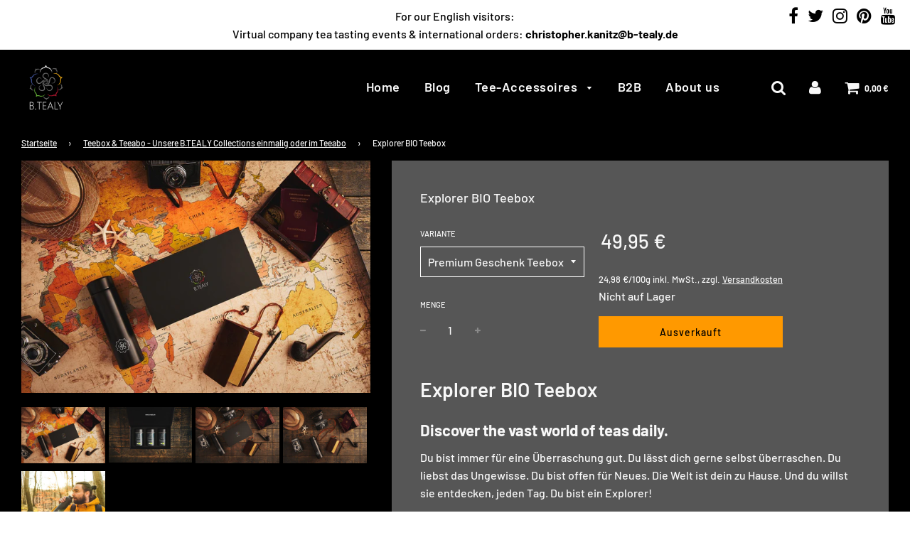

--- FILE ---
content_type: text/javascript
request_url: https://www.b-tealy.de/cdn/shop/t/14/assets/booster.js?v=43215155945599870891618825962
body_size: 17965
content:
(function(k,z){var r,d,H,w,$,n,G,b,D,N,hS,c,L,u,q,dj,P,oa,vj,A,g,y,S,Y,yL,Ag,aL,bX,W,s$,Di,cg=[].indexOf||function(k2){for(var z2=0,r2=this.length;z2<r2;z2++)if(z2 in this&&this[z2]===k2)return z2;return-1};q=null,q=typeof window.WorkerGlobalScope!="undefined"&&window.self instanceof window.WorkerGlobalScope?window[function(){var v="lf",e="e",R="s";return R+e+v}()]:function(){var d1="d",O="e",V="n",MR="i",h="ndef",ze="u";return ze+h+MR+V+O+d1}()!=typeof window[function(){var V0="l",gD="a",U="b",gs="o",C="l",ne="g";return ne+C+gs+U+gD+V0}()]?window[function(){var Kd="l",Ao="ba",x6="o",fk="gl";return fk+x6+Ao+Kd}()]:k,y=q[function(){var hB="ent",j="docum";return j+hB}()],d="before",r="after",L="readyState",c=function(){var MO="istener",YZ="addEventL";return YZ+MO}(),hS=function(){var Vt="stener",PF="Li",Pf="vent",cRC="eE",f="remov";return f+cRC+Pf+PF+Vt}(),n="dispatchEvent",vj="XMLHttpRequest",$=function(){var Tn="h",rb="etc",kV="f";return kV+rb+Tn}(),G="FormData",u=["load","loadend",function(){var _="t",r2="ar",t9="dst",ftL="loa";return ftL+t9+r2+_}()],H=[function(){var NO="s",jt="es",bA="gr",OD="pro";return OD+bA+jt+NO}(),"abort",function(){var l="r",BU="rro",i="e";return i+BU+l}(),"timeout"],W=typeof navigator!="undefined"&&navigator.useragent?navigator.userAgent:"",yL=window[function(){var s="nt",cO="seI",ZH="par";return ZH+cO+s}()]((/msie (\d+)/.exec(W[function(){var wq="se",M="rCa",lH="toLowe";return lH+M+wq}()]())||[])[1]),window[function(){var BW="N",I="Na",HF="s",u2="i";return u2+HF+I+BW}()](yL)&&(yL=window[function(){var Or="Int",yQ="parse";return yQ+Or}()]((/trident\/.*; rv:(\d+)/.exec(W[function(){var Fd="Case",W1="r",Jf="Lowe",gg="to";return gg+Jf+W1+Fd}()]())||[])[1])),(Di=Array.prototype)[function(){var kH="f",df="xO",Ia="de",u6="in";return u6+Ia+df+kH}()]||(Di.indexOf=function(k2){var z2,r2,d2;for(z2=r2=0,d2=this.length;r2<d2;z2=++r2)if(this[z2]===k2)return z2;return-1}),bX=function(k2,z2){return Array.prototype.slice.call(k2,z2)},g=function(k2){return function(){var yT="Value",X="return";return X+yT}()===k2||function(){var E="ze",H1="i",nB="S",T7="total";return T7+nB+H1+E}()===k2||function(){var FV="on",jQ="i",gU="posit";return gU+jQ+FV}()===k2},Y=function(k2,z2){var r2;for(r2 in k2)if(k2[r2],!g(r2))try{z2[r2]=k2[r2]}catch(k3){}return z2},Ag=function(k2){return k2===void 0?null:k2},aL=function(k2,z2,r2){var d2,H2,w2,$2;for(H2=function(k3){return function(d3){var H3,w3,$3;for(w3 in H3={},d3)g(w3)||($3=d3[w3],H3[w3]=$3===z2?r2:$3);return r2[n](k3,H3)}},w2=0,$2=k2[function(){var Q="h",Pd="t",Bk="g",fJ="n",x="e",U5="l";return U5+x+fJ+Bk+Pd+Q}()];w2<$2;w2++)d2=k2[w2],r2[function(){var lR="as",B="h",sc="_";return sc+B+lR}()](d2)&&(z2["on"+d2]=H2(d2))},S=function(k2){var z2;if(y&&y[function(){var X8="ect",x="eEventObj",_q="creat";return _q+x+X8}()]!=null)return(z2=y[function(){var gi="ect",Vu="Obj",g0="eateEvent",ZV="cr";return ZV+g0+Vu+gi}()]()).type=k2,z2;try{return new window[function(){var EP="t",QR="n",KO="e",Lh="Ev";return Lh+KO+QR+EP}()](k2)}catch(z3){return{type:k2}}},(s$=(w=function(k2){var r2,d2,H2;return d2={},H2=function(k3){return d2[k3]||[]},(r2={})[c]=function(k3,r3,w2){d2[k3]=H2(k3),d2[k3].indexOf(r3)>=0||(w2=w2===z?d2[k3][function(){var bR="h",T="t",MU="leng";return MU+T+bR}()]:w2,d2[k3].splice(w2,0,r3))},r2[hS]=function(k3,r3){var w2;k3!==z?(r3===z&&(d2[k3]=[]),(w2=H2(k3).indexOf(r3))!==-1&&H2(k3).splice(w2,1)):d2={}},r2[n]=function(){var z2,d3,w2,$2,n2,G2,b2;for(d3=(z2=bX(arguments)).shift(),k2||(z2[0]=Y(z2[0],S(d3))),($2=r2["on"+d3])&&$2.apply(r2,z2),w2=n2=0,G2=(b2=H2(d3).concat(H2("*"))).length;n2<G2;w2=++n2)b2[w2].apply(r2,z2)},r2[function(){var sy="s",t="a",pW="h",r4="_";return r4+pW+t+sy}()]=function(k3){return!(!d2[k3]&&!r2[function(){var K="n",X="o";return X+K}()+k3])},k2&&(r2[function(){var kr="ners",MF="liste";return MF+kr}()]=function(k3){return bX(H2(k3))},r2[function(){var IG="n",cU="o";return cU+IG}()]=r2[c],r2[function(){var zW="f",AX="f",Rp="o";return Rp+AX+zW}()]=r2[hS],r2[function(){var aV="e",qX="r",zY="i",x="f";return x+zY+qX+aV}()]=r2[n],r2.once=function(k3,z2){var d3;return d3=function(){return r2[function(){var o="f",sF="f",a="o";return a+sF+o}()](k3,d3),z2.apply(null,arguments)},r2[function(){var pf="n",Mg="o";return Mg+pf}()](k3,d3)},r2[function(){var xz="roy",o="dest";return o+xz}()]=function(){return d2={}}),r2})(!0))[function(){var F="ter",rK="ntEmit",Fa="e",aX="Ev";return aX+Fa+rK+F}()]=w,s$[d]=function(k2,z2){if(k2[function(){var we="th",sv="ng",sC="le";return sC+sv+we}()]<1||k2[function(){var oH="th",et="leng";return et+oH}()]>2)throw"invalid hook";return s$[c](d,k2,z2)},s$[r]=function(k2,z2){if(k2.length<2||k2[function(){var yx="th",no="leng";return no+yx}()]>3)throw function(){var ps=" hook",bE="invalid";return bE+ps}();return s$[c](r,k2,z2)},s$.enable=function(){q[vj]=oa,function(){var MV="ion",Gv="funct";return Gv+MV}()==typeof dj&&(q[$]=dj),D&&(q[G]=P)},s$[function(){var VE="able",Xy="dis";return Xy+VE}()]=function(){q[vj]=s$[vj],q[$]=s$[$],D&&(q[G]=D)},A=s$.headers=function(k2,z2){var r2,d2,H2,w2,$2,n2,G2,b2,D2;switch(z2==null&&(z2={}),typeof k2){case"object":for(H2 in d2=[],k2)$2=k2[H2],w2=H2.toLowerCase(),d2.push(w2+function(){var U2="	",yl=":";return yl+U2}()+$2);return d2.join("\n")+function(){var a="\n";return a}();case function(){var he="g",KG="trin",PL="s";return PL+KG+he}():for(G2=0,b2=(d2=k2[function(){var p="it",T0="l",E="p",Fm="s";return Fm+E+T0+p}()](function(){var B="\n";return B}()))[function(){var X="h",t="engt",SF="l";return SF+t+X}()];G2<b2;G2++)r2=d2[G2],/([^:]+):\s*(.+)/[function(){var kk="st",fN="te";return fN+kk}()](r2)&&(w2=(D2=window[function(){var Ro="xp",bh="RegE";return bh+Ro}()][function(){var yW="1",Vx="$";return Vx+yW}()])!=null?D2.toLowerCase():void 0,n2=window[function(){var yf="xp",Wc="RegE";return Wc+yf}()].$2,z2[w2]==null&&(z2[w2]=n2));return z2}},D=q[G],P=function(k2){var z2;this.fd=k2?new D(k2):new D,this.form=k2,z2=[],Object[function(){var Lt="erty",E="op",E2="definePr";return E2+E+Lt}()](this,"entries",{get:function(){return(k2?bX(k2[function(){var B="l",Un="l",HV="ctorA",$U="querySele";return $U+HV+Un+B}()]("input,select"))[function(){var GF="r",Qe="e",K="t",eG="fil";return eG+K+Qe+GF}()](function(k3){var z3;return(z3=k3[function(){var yu="e",T="p",H6="y",x="t";return x+H6+T+yu}()])!=="checkbox"&&z3!=="radio"||k3[function(){var BD="d",H$="e",$k="k",NU="chec";return NU+$k+H$+BD}()]}).map(function(k3){return[k3.name,function(){var X="le",x="fi";return x+X}()===k3.type?k3.files:k3.value]}):[]).concat(z2)}}),this.append=function(k3){return function(){var r2;return r2=bX(arguments),z2[function(){var E4="h",tm="us",H2="p";return H2+tm+E4}()](r2),k3.fd[function(){var bx="d",xY="en",RF="pp",Gv="a";return Gv+RF+xY+bx}()].apply(k3[function(){var pi="d",zq="f";return zq+pi}()],r2)}}(this)},D&&(s$[G]=D,q[G]=P),N=q[vj],s$[vj]=N,oa=q[vj]=function(){var k2,z2,$2,G2,b2,D2,N2,hS2,q2,dj2,oa2,g2,y2,S2,bX2,W2,Di2,K,KL,E4,$a;for(k2=-1,K=new s$[vj],S2=null,N2=void 0,bX2=void 0,g2=void 0,dj2=function(){var z3,r2,d2,H2;if(g2[function(){var zg="tus",t="sta";return t+zg}()]=S2||K[function(){var Bk="s",Dv="tu",B="sta";return B+Dv+Bk}()],S2===k2&&yL<10||(g2.statusText=K.statusText),S2!==k2)for(z3 in H2=A(K[function(){var x="eHeaders",cf="tAllRespons",C9="ge";return C9+cf+x}()]()))d2=H2[z3],g2.headers[z3]||(r2=z3[function(){var qk="se",xf="rCa",X="toLowe";return X+xf+qk}()](),g2[function(){var _Y="ers",Oq="head";return Oq+_Y}()][r2]=d2)},q2=function(){if(K.responseType&&K[function(){var nR="pe",t="nseTy",H8="po",wg="res";return wg+H8+t+nR}()]!=="text")(function(){var Ec="t",BT="en",PA="docum";return PA+BT+Ec})()===K.responseType?(g2.xml=K.responseXML,g2.data=K[function(){var K2="seXML",St="respon";return St+K2}()]):g2[function(){var Ax="a",mc="t",B="da";return B+mc+Ax}()]=K[function(){var H1="onse",QZ="sp",o="re";return o+QZ+H1}()];else{g2.text=K[function(){var D4="xt",Yi="e",JR="sponseT",LM="e",ca="r";return ca+LM+JR+Yi+D4}()],g2.data=K[function(){var bo="eText",Bk="respons";return Bk+bo}()];try{g2.xml=K.responseXML}catch(k3){}}(function(){var cc="seURL",BN="n",ck="espo",h3="r";return h3+ck+BN+cc})()in K&&(g2[function(){var E="l",Oj="Ur",We="final";return We+Oj+E}()]=K.responseURL)},Di2=function(){D2[function(){var X="tus",t="ta",cv="s";return cv+t+X}()]=g2[function(){var Th="s",GL="u",T="t",pR="sta";return pR+T+GL+Th}()],D2[function(){var J2="xt",HV="atusTe",hi="st";return hi+HV+J2}()]=g2[function(){var T7="Text",L9="status";return L9+T7}()]},W2=function(){"text"in g2&&(D2[function(){var Sk="t",qB="onseTex",eO="esp",o="r";return o+eO+qB+Sk}()]=g2[function(){var oB="t",Q="tex";return Q+oB}()]),function(){var Nb="l",pra="m",Nn="x";return Nn+pra+Nb}()in g2&&(D2[function(){var B$="L",t="M",sa="eX",hL="ns",X="o",GR="sp",ZN="e",xw="r";return xw+ZN+GR+X+hL+sa+t+B$}()]=g2.xml),"data"in g2&&(D2.response=g2.data),function(){var GA="l",pi="alUr",ij="fin";return ij+pi+GA}()in g2&&(D2[function(){var $F="RL",F8="eU",Vr="s",Ju="respon";return Ju+Vr+F8+$F}()]=g2[function(){var eg="Url",pf="final";return pf+eg}()])},G2=function(k3){for(;k3>z2&&z2<4;)D2[L]=++z2,z2===1&&D2[n](function(){var t="start",zj="oad",Ck="l";return Ck+zj+t}(),{}),z2===2&&Di2(),z2===4&&(Di2(),W2()),D2[n](function(){var za="ge",iD="han",y7="atec",yr="t",Mr="readys";return Mr+yr+y7+iD+za}(),{}),z2===4&&(oa2.async===!1?$2():setTimeout($2,0))},$2=function(){N2||D2[n](function(){var yR="oad",ki="l";return ki+yR}(),{}),D2[n](function(){var fr="end",Q="load";return Q+fr}(),{}),N2&&(D2[L]=0)},z2=0,y2=function(k3){var z3,d2;k3===4?(z3=s$[function(){var gN="ners",Sv="liste";return Sv+gN}()](r),(d2=function(){var k4;return z3[function(){var l$="gth",fO="en",Pu="l";return Pu+fO+l$}()]?(k4=z3[function(){var X$="t",Tz="f",T="shi";return T+Tz+X$}()]())[function(){var j2="h",o="engt",LH="l";return LH+o+j2}()]===2?(k4(oa2,g2),d2()):k4.length===3&&oa2[function(){var s2="nc",MX="y",uD="as";return uD+MX+s2}()]?k4(oa2,g2,d2):d2():G2(4)})()):G2(k3)},D2=(oa2={})[function(){var x="r",a="h",o="x";return o+a+x}()]=w(),K[function(){var U$="ange",h7="h",Tg="eadystatec",p3="onr";return p3+Tg+h7+U$}()]=function(){try{K[L]===2&&dj2()}catch(k3){}K[L]===4&&(bX2=!1,dj2(),q2()),y2(K[L])},hS2=function(){N2=!0},D2[c]("error",hS2),D2[c](function(){var E="t",n4="meou",S9="i",te="t";return te+S9+n4+E}(),hS2),D2[c](function(){var Vk="t",j3="bor",a0="a";return a0+j3+Vk}(),hS2),D2[c](function(){var di="ss",NW="rogre",kM="p";return kM+NW+di}(),function(){z2<3?y2(3):D2[n](function(){var XMD="e",yu="echang",LD="readystat";return LD+yu+XMD}(),{})}),(function(){var jn="als",R_="nti",z5="de",xl="withCre";return xl+z5+R_+jn}()in K||s$.addWithCredentials)&&(D2[function(){var MUG="als",T="i",DM="t",AW="en",B="withCred";return B+AW+DM+T+MUG}()]=!1),D2[function(){var Sk="s",vc="tatu",UO="s";return UO+vc+Sk}()]=0,KL=0,E4=($a=H.concat(u)).length;KL<E4;KL++)b2=$a[KL],D2[function(){var Q="n",TE="o";return TE+Q}()+b2]=null;return D2.open=function(k3,r2,d2,H2,w2){z2=0,N2=!1,bX2=!1,oa2[function(){var p8="ders",tc="hea";return tc+p8}()]={},oa2[function(){var YJ="rNames",uK="e",lO="d",hn="a",o6="e",Ga="h";return Ga+o6+hn+lO+uK+YJ}()]={},oa2.status=0,(g2={})[function(){var A4="rs",X="de",t="a",tM="he";return tM+t+X+A4}()]={},oa2[function(){var xN="od",Ce="meth";return Ce+xN}()]=k3,oa2.url=r2,oa2.async=d2!==!1,oa2[function(){var Mc$="r",y3="e",os="s",uI="u";return uI+os+y3+Mc$}()]=H2,oa2.pass=w2,y2(1)},D2.send=function(k3){var z3,r2,w2,$3,n2,G3,b3,N3;for(G3=0,b3=(N3=[function(){var pN="e",Vd="typ";return Vd+pN}(),"timeout","withCredentials"])[function(){var MH="h",ni="t",Dl="leng";return Dl+ni+MH}()];G3<b3;G3++)r2=N3[G3],(w2=r2==="type"?"responseType":r2)in D2&&(oa2[r2]=D2[w2]);oa2[function(){var xR="y",dK="d",g5="bo";return g5+dK+xR}()]=k3,n2=function(){var k4,z4,d2,$4,n3,G4;for(aL(H,K,D2),D2.upload&&aL(H[function(){var LD="t",yh="a",uL="nc",p="co";return p+uL+yh+LD}()](u),K.upload,D2[function(){var RP="ad",fp="uplo";return fp+RP}()]),bX2=!0,K.open(oa2.method,oa2.url,oa2[function(){var SL="c",Fm="n",Vr="asy";return Vr+Fm+SL}()],oa2[function(){var Om="r",YF="use";return YF+Om}()],oa2.pass),d2=0,$4=(n3=["type","timeout",function(){var VT="ls",hW="entia",Hv="withCred";return Hv+hW+VT}()]).length;d2<$4;d2++)r2=n3[d2],w2=r2==="type"?"responseType":r2,r2 in oa2&&(K[w2]=oa2[r2]);for(k4 in G4=oa2[function(){var iT="rs",_c="eade",a9="h";return a9+_c+iT}()])z4=G4[k4],k4&&K[function(){var Ze="eader",xj="stH",oQ="que",li="setRe";return li+oQ+xj+Ze}()](k4,z4);oa2[function(){var Wn="y",Ol="bod";return Ol+Wn}()]instanceof P&&(oa2.body=oa2[function(){var c6="y",Mm="d",Ym="o",K4="b";return K4+Ym+Mm+c6}()][function(){var Li="d",i_="f";return i_+Li}()]),K[function(){var rr="nd",Qv="e",Jg="s";return Jg+Qv+rr}()](oa2.body)},z3=s$[function(){var p="ers",YL="n",IC="ste",ov="li";return ov+IC+YL+p}()](d),($3=function(){var k4,r3;return z3[function(){var xM="th",QW="ng",JI="le";return JI+QW+xM}()]?((k4=function(k5){if(typeof k5=="object"&&(typeof k5[function(){var hW="s",$22="u",R1="tat",X6n="s";return X6n+R1+$22+hW}()]=="number"||typeof g2[function(){var WU="s",_k="atu",OC="st";return OC+_k+WU}()]=="number"))return Y(k5,g2),cg.call(k5,function(){var KN="ta",z7="da";return z7+KN}())<0&&(k5.data=k5[function(){var d8="e",Mn="ns",gx="espo",fT="r";return fT+gx+Mn+d8}()]||k5[function(){var se="t",qR="tex";return qR+se}()]),void y2(4);$3()}).head=function(k5){return Y(k5,g2),y2(2)},k4.progress=function(k5){return Y(k5,g2),y2(3)},(r3=z3.shift()).length===1?k4(r3(oa2)):r3[function(){var wp="h",Zm="t",vD="ng",Ac="e",R7="l";return R7+Ac+vD+Zm+wp}()]===2&&oa2[function(){var bI="nc",IQ="asy";return IQ+bI}()]?r3(oa2,k4):k4()):n2()})()},D2.abort=function(){S2=k2,bX2?K[function(){var Jk="t",_D="r",Sa="o",Nk="b",Sh="a";return Sh+Nk+Sa+_D+Jk}()]():D2[n]("abort",{})},D2.setRequestHeader=function(k3,z3){var r2,d2;r2=k3!=null?k3.toLowerCase():void 0,d2=oa2[function(){var AL="Names",D3="header";return D3+AL}()][r2]=oa2.headerNames[r2]||k3,oa2.headers[d2]&&(z3=oa2[function(){var x4="rs",W6y="e",xF="ad",gT="he";return gT+xF+W6y+x4}()][d2]+", "+z3),oa2[function(){var Rz="ers",yV="head";return yV+Rz}()][d2]=z3},D2[function(){var x1="nseHeader",hg="o",E9="p",p="etRes",wz="g";return wz+p+E9+hg+x1}()]=function(k3){var z3;return z3=k3!=null?k3.toLowerCase():void 0,Ag(g2[function(){var tS="s",lI="r",VQ="ade",j1J="e",Z6="h";return Z6+j1J+VQ+lI+tS}()][z3])},D2.getAllResponseHeaders=function(){return Ag(A(g2.headers))},K[function(){var Mm="e",cT="eTyp",FV="errideMim",_C="ov";return _C+FV+cT+Mm}()]&&(D2.overrideMimeType=function(){return K[function(){var Xn="e",lw="yp",dg="meT",FJ="i",Oj="overrideM";return Oj+FJ+dg+lw+Xn}()].apply(K,arguments)}),K.upload&&(D2[function(){var uk="d",hj="a",NP="uplo";return NP+hj+uk}()]=oa2.upload=w()),D2.UNSENT=0,D2.OPENED=1,D2[function(){var _u="ECEIVED",Vl="HEADERS_R";return Vl+_u}()]=2,D2[function(){var CZ="G",mH="ADIN",lY="LO";return lY+mH+CZ}()]=3,D2[function(){var fo="E",Iy="ON",OW="D";return OW+Iy+fo}()]=4,D2.response="",D2[function(){var cx="nseText",SS="respo";return SS+cx}()]="",D2[function(){var In="seXML",aW="respon";return aW+In}()]=null,D2.readyState=0,D2[function(){var Tl="ext",vQ="tusT",Nd="sta";return Nd+vQ+Tl}()]="",D2},function(){var jL="ion",Gu="funct";return Gu+jL}()==typeof q[$]&&(b=q[$],s$[$]=b,dj=q[$]=function(k2,z2){var H2,w2,$2;return z2==null&&(z2={headers:{}}),z2[function(){var fU="l",xz="r",WD="u";return WD+xz+fU}()]=k2,$2=null,w2=s$.listeners(d),H2=s$.listeners(r),new window.Promise(function(k3,r2){var d2,n2,G2,D2,N2;n2=function(){return z2[function(){var a="y",Fh7="od",xF="b";return xF+Fh7+a}()]instanceof P&&(z2[function(){var $b="y",kv="od",oY="b";return oY+kv+$b}()]=z2[function(){var o="ody",AH="b";return AH+o}()][function(){var X="d",xK="f";return xK+X}()]),z2.headers&&(z2.headers=new window.Headers(z2[function(){var qJ="ers",iH="head";return iH+qJ}()])),$2||($2=new window[function(){var Ha="est",zG="Requ";return zG+Ha}()](z2[function(){var K="l",La="r",zC="u";return zC+La+K}()],z2)),Y(z2,$2)},G2=function(z3){var r3;return H2.length?(r3=H2[function(){var mb="t",nw="if",Wc="sh";return Wc+nw+mb}()]()).length===2?(r3(n2(),z3),G2(z3)):r3.length===3?r3(n2(),z3,G2):G2(z3):k3(z3)},d2=function(z3){var r3;if(z3!==void 0)return r3=new window.Response(z3[function(){var nK="y",aS="d",o="bo";return o+aS+nK}()]||z3.text,z3),k3(r3),void G2(r3);D2()},D2=function(){var k4;return w2.length?(k4=w2.shift())[function(){var t="th",gy="leng";return gy+t}()]===1?d2(k4(z2)):k4[function(){var wo="h",k_="t",KW="g",O0="len";return O0+KW+k_+wo}()]===2?k4(n2(),d2):void 0:void N2()},N2=function(){return b(n2())[function(){var ZX="n",FZ="the";return FZ+ZX}()](function(k4){return G2(k4)})[function(){var TP="ch",m_="cat";return m_+TP}()](function(k4){return G2(k4),r2(k4)})},D2()})}),oa.UNSENT=0,oa.OPENED=1,oa.HEADERS_RECEIVED=2,oa.LOADING=3,oa[function(){var Ga="E",ZS="ON",Uo="D";return Uo+ZS+Ga}()]=4,typeof window[function(){var MC="ine",fK="ef",fy="d";return fy+fK+MC}()]=="function"&&window.define[function(){var qd="d",Bs="m",Yf="a";return Yf+Bs+qd}()]?window.define(function(){var hY="k",dP="o",Oq="o",ov="xh";return ov+Oq+dP+hY}(),[],function(){return s$}):typeof window.module=="object"&&window[function(){var T="le",Fh="u",Sg="d",a="mo";return a+Sg+Fh+T}()][function(){var Ql="ts",q2="xpor",E="e";return E+q2+Ql}()]?window.module.exports={xhook:s$}:q&&(q[function(){var X="k",U_="o",T$="o",R5="h",VC="x";return VC+R5+T$+U_+X}()]=s$)})[function(){var J="l",m="al",Z="c";return Z+m+J}()](this,window),function(k,z){(function(){var b="ct",j="obje";return j+b})()==typeof window.exports&&typeof window[function(){var u="le",t3="modu";return t3+u}()]!="undefined"?window[function(){var G="e",q="odul",A="m";return A+q+G}()].exports=z():function(){var x="ction",H="n",S="fu";return S+H+x}()==typeof window[function(){var xh="e",_="efin",c="d";return c+_+xh}()]&&window.define[function(){var C="d",B="m",f="a";return f+B+C}()]?window[function(){var yt="e",n="fin",v="e",K7="d";return K7+v+n+yt}()](z):k[function(){var $_="et",w="baM";return w+$_}()]=z()}(this,function(){function k(){return b3[function(){var w="ix",Xk="f",t="e",q1="urlPr";return q1+t+Xk+w}()]+b3.baEvsUrl}function z(k2){return Object.keys(k2)[function(){var HF="h",W="engt",uP="l";return uP+W+HF}()]===0}function v(){return(b3.useBeacon||b3[function(){var G="Now",Sm="apply";return Sm+G}()])&&z(b3[function(){var r="rs",XC="eade",vJ="h";return vJ+XC+r}()])&&b0&&function(){var ry="ned",D="efi",V="und";return V+D+ry}()!=typeof window[function(){var IE="ator",Cq="avig",zQ="n";return zQ+Cq+IE}()].sendBeacon&&!b3.withCredentials}function IA(){for(var k2;k2=R.shift();)k2();h=!0}function A(k2){h?k2():R.push(k2)}function l(k2,z2){var v2=k2[function(){var nX="hes",wE="matc";return wE+nX}()]||k2[function(){var ek="elector",s7="matchesS";return s7+ek}()]||k2[function(){var z6="tor",M="Selec",f="mozMatches";return f+M+z6}()]||k2.msMatchesSelector||k2[function(){var r="ector",U="atchesSel",Gj="oM";return Gj+U+r}()]||k2.webkitMatchesSelector;return v2?v2[function(){var fR="ly",q="p",kh="ap";return kh+q+fR}()](k2,[z2]):(Cf[function(){var N="g",gW="o",iI="l";return iI+gW+N}()](function(){var We="h",F="o matc",y2="Unable t";return y2+F+We}()),!1)}function F3(k2){var z2=[];for(window.P=0;window[function(){var dD="P";return dD}()]<k2.items[function(){var t="h",K9="ngt",V="le";return V+K9+t}()];window[function(){var Fm="P";return Fm}()]++){var v2=k2.items[window.P];z2.push({id:v2.id,properties:v2.properties,quantity:v2.quantity,variant_id:v2.variant_id,product_id:v2.product_id,final_price:v2.final_price,image:v2.image,handle:v2[function(){var OC="dle",S="han";return S+OC}()],title:v2[function(){var D="e",k22="itl",$O="t";return $O+k22+D}()]})}return{token:k2.token,total_price:k2.total_price,items:z2,currency:k2.currency}}function $(k2,z2){Cf[function(){var ak="g",U="o",x="l";return x+U+ak}()](z2),k2.url[function(){var ms="f",aK="O",Qx="x",S="inde";return S+Qx+aK+ms}()](function(){var M="/add",t="cart",qw="/";return qw+t+M}())>=0?Cf[function(){var eZ="Data",SO="rt",Ol="a",wX="C",W="t",F="ge";return F+W+wX+Ol+SO+eZ}()](function(k3){Cf[function(){var V="g",pn="o",HB="l";return HB+pn+V}()](k3),Cf.setCartAttributes(!0,k3)}):Cf.setCartAttributes(!0,z2[function(){var mv="a",_U="dat";return _U+mv}()])}function H(){window[function(){var G="k",d="o",Gn="ho",yL="x";return yL+Gn+d+G}()].after(function(k2,z2){k2.headers[function(){var E4="ed",$F="et-appli",pB="ba-m";return pB+$F+E4}()]||k2[function(){var nN="l",t="r",YE="u";return YE+t+nN}()].search(/cart.*js/)>=0&&function(){var zZ="T",st="E",c="G";return c+st+zZ}()!=k2[function(){var di="d",Q0Q="etho",ce="m";return ce+Q0Q+di}()]&&(Cf.log(function(){var x="t",RC="ues",Lm="nt thats not a get req",U="dpoi",UW="its a cart en";return UW+U+Lm+RC+x}()),$(k2,z2))})}function cv(k2){document.readyState==="interactive"||function(){var F="lete",e="p",Y="m",c="co";return c+Y+e+F}()===document[function(){var t="te",I4="ta",Ic="yS",x="read";return x+Ic+I4+t}()]?k2():document[function(){var Jc="ener",TU="ist",jz="addEventL";return jz+TU+Jc}()]("DOMContentLoaded",k2)}function a(){return"xxxxxxxxxxxx4xxxyxxxxxxxxxxxxxxx".replace(/[xy]/g,function(k2){var z2=16*Math.random()|0;return(function(){var vW="x";return vW}()==k2?z2:3&z2|8).toString(16)})+Date.now()[function(){var X="ing",r="r",Oy="toSt";return Oy+r+X}()]()}function T(){b3.cookies&&b0&&Cf.setCookie(function(){var D="baEvs",SJ="baMet_";return SJ+D}(),window.JSON.stringify(I),1)}function n(){var k2=document.querySelector("meta[name=csrf-token]");return k2&&k2[function(){var f="ent",bm="nt",hi="co";return hi+bm+f}()]}function C(){var k2=document.querySelector("meta[name=csrf-param]");return k2&&k2[function(){var q="nt",$0="onte",ta="c";return ta+$0+q}()]}function u(k2){var z2=n();z2&&k2.setRequestHeader("X-CSRF-Token",z2)}function s(k2){var z2=k2;return z2.common=window.BoosterApps.common,z2}function Dh(z2){A(function(){Cf[function(){var d1="st",GI="que",Lf="sendRe";return Lf+GI+d1}()](k(),s(z2),function(){for(var k2=0;k2<I[function(){var ew="h",w="engt",jd="l";return jd+w+ew}()];k2++)if(I[k2][function(){var f="d",V="i";return V+f}()]==z2[function(){var _="d",F="i";return F+_}()]){I[function(){var S="e",de="plic",Yy="s";return Yy+de+S}()](k2,1);break}T()})})}function i(z2){A(function(){var v2=s(z2),IA2=C(),A2=n();IA2&&A2&&(v2[IA2]=A2),window[function(){var q="r",Yh="to",aZ="a",N="g",W="navi";return W+N+aZ+Yh+q}()][function(){var o6="on",Zh="c",A0="Bea",V="send";return V+A0+Zh+o6}()](k(),window.JSON.stringify(v2))})}function ex(){return window.location[function(){var $E="e",m$="m",yT="a",VZ="hn",t="t",b="a",G="p";return G+b+t+VZ+yT+m$+$E}()]}function B(k2){return k2&&k2.length>0?k2:null}function O(k2){for(var z2 in k2)k2.hasOwnProperty(z2)&&k2[z2]===null&&delete k2[z2];return k2}function g(k2){var z2=k2[function(){var Wt="et",hQ="g",D="tar";return D+hQ+Wt}()];return O({tag:z2.tagName.toLowerCase(),id:B(z2[function(){var jB="d",gw="i";return gw+jB}()]),class:B(z2[function(){var AU="Name",Ky="s",xN="s",X="cla";return X+xN+Ky+AU}()]),page:ex()})}function p(){L=Cf[function(){var td="d",D="I",GF="tVisit",HF="e",Q="g";return Q+HF+GF+D+td}()]();var k2=new Date,z2=new Date,v2=2;z2.setUTCHours(23,59,59,59);var IA2=(z2-k2)/1e3,A2=IA2/60;return(A2>q2||IA2<v2)&&(A2=q2),(!L||IA2<v2)&&(L=a()),Cf[function(){var R4="ie",lmo="k",_="etCoo",jp="s";return jp+_+lmo+R4}()](function(){var yS="visit",d="baMet_";return d+yS}(),L,A2),L}function y(){if(h=!1,L=p(),EL=Cf[function(){var Px="torId",x="si",G="getVi";return G+x+Px}()](),K=Cf.getCookie(function(){var NC="y",IM="l",EB="pp",_A="_a",Ps="et",Y="baM";return Y+Ps+_A+EB+IM+NC}()),b3.cookies===!1||b3[function(){var N="s",m6="yVisit",mc="appl";return mc+m6+N}()]===!1)Cf.log("Visit applying disabled"),IA();else if(L&&EL&&!K)Cf[function(){var I$="g",M="o",jo="l";return jo+M+I$}()](function(){var XO="visit",W0="Active ";return W0+XO}()),IA();else if(Cf[function(){var D="e",An="ki",U="Coo",V="get";return V+U+An+D}()]("baMet_visit")){Cf[function(){var Ml="g",d="o",X="l";return X+d+Ml}()]("Visit started"),EL||(EL=a(),window.localStorage.setItem("baMet_visitor",EL));var k2=new Date,z2=k2.toISOString()[function(){var q="e",r="c",ll="i",e9="sl";return e9+ll+r+q}()](0,10),v2={shop_id:window.BoosterApps[function(){var oX="on",Z$="m",aX="com";return aX+Z$+oX}()].shop.id,name:function(){var cP="isit",gZ="_v",rv="ate",ja="re",sI="c";return sI+ja+rv+gZ+cP}(),params:{landing_page:window.location.href,screen_width:window.screen[function(){var _="h",Q="t",f="d",Ht="i",$E="w";return $E+Ht+f+Q+_}()],screen_height:window[function(){var KK="n",EY="e",EJ="scre";return EJ+EY+KK}()].height},timestamp:window.parseInt(k2[function(){var PL="Time",z7="et",Pe="g";return Pe+z7+PL}()]()),date:z2,hour:k2.getUTCHours(),id:a(),visit_token:L,visitor_token:EL,app:"ba"};for(var A2 in document.referrer.length>0&&(v2.referrer=document.referrer),b3.visitParams)b3.visitParams.hasOwnProperty(A2)&&(v2[A2]=b3.visitParams[A2]);Cf[function(){var c="g",X0="o",Ep="l";return Ep+X0+c}()](v2),Cf.destroyCookie("baMet_apply"),IA()}else Cf[function(){var r="g",e="o",P="l";return P+e+r}()]("baCookies disabled"),IA()}var o={set:function(k2,z2,v2,IA2){var A2="",l2="";if(v2){var F32=new Date;F32[function(){var er="me",T0="i",b="setT";return b+T0+er}()](F32.getTime()+60*v2*1e3),A2="; expires="+F32.toGMTString()}IA2&&(l2="; domain="+IA2),document[function(){var _="e",gD="oki",x="co";return x+gD+_}()]=k2+"="+window[function(){var b="pe",OX="esca";return OX+b}()](z2)+A2+l2+"; path=/"},get:function(k2){var z2,v2,IA2=k2+function(){var iG="=";return iG}(),A2=document.cookie[function(){var w2="it",TC="l",dC="sp";return dC+TC+w2}()](";");for(z2=0;z2<A2[function(){var Nx="h",D0="engt",j="l";return j+D0+Nx}()];z2++){for(v2=A2[z2];function(){var Sq=" ";return Sq}()===v2.charAt(0);)v2=v2[function(){var Y="ng",XG="stri",M="ub",$1="s";return $1+M+XG+Y}()](1,v2[function(){var rv="th",VW="leng";return VW+rv}()]);if(v2.indexOf(IA2)===0)return unescape(v2.substring(IA2[function(){var P="h",Mq="gt",X="en",w="l";return w+X+Mq+P}()],v2.length))}return null}},b3={urlPrefix:"",visitsUrl:"https://u0altfd679.execute-api.us-west-2.amazonaws.com/prod/api/appstats",baEvsUrl:"https://u0altfd679.execute-api.us-west-2.amazonaws.com/prod/api/appstats",page:null,useBeacon:!0,startOnReady:!0,applyVisits:!0,cookies:!0,cookieDomain:null,headers:{},visitParams:{},withCredentials:!1},Cf=window[function(){var r="t",e="aMe",U="b";return U+e+r}()]||{};Cf[function(){var Jo="e",F="ur",X="onfig",is="c";return is+X+F+Jo}()]=function(k2){for(var z2 in k2)k2.hasOwnProperty(z2)&&(b3[z2]=k2[z2])},Cf[function(){var w="ure",ss="onfig",wx="c";return wx+ss+w}()](Cf);var L,EL,K,Bh=window[function(){var HX="ery",V="u",N="jQ";return N+V+HX}()]||window.Zepto||window.$,q2=30,E=1*(2*274282+96831)+405805,h=!1,R=[],b0=function(){var G="d",iE="e",oQ="efin",FL="d",Q2="n",M="u";return M+Q2+FL+oQ+iE+G}()!=typeof window[function(){var h0="N",aT="SO",j="J";return j+aT+h0}()]&&typeof window[function(){var mA="ON",b="S",q="J";return q+b+mA}()].stringify!="undefined",I=[];Cf[function(){var fX="ie",Y="Cook",uI="t",aW="se";return aW+uI+Y+fX}()]=function(k2,z2,v2){o[function(){var oT="t",V4="e",bM="s";return bM+V4+oT}()](k2,z2,v2,b3[function(){var _3="in",kA="ma",Oy="eDo",PV="ooki",Nj="c";return Nj+PV+Oy+kA+_3}()]||b3.domain)},Cf[function(){var MZ="ookie",nv="getC";return nv+MZ}()]=function(k2){return o.get(k2)},Cf.destroyCookie=function(k2){o[function(){var ae="t",ga="e",zR="s";return zR+ga+ae}()](k2,"",-1)},Cf.log=function(k2){Cf.getCookie("baMet_debug")&&window[function(){var un="ole",np="cons";return np+un}()].log(k2)},Cf[function(){var dG="v",Qy="nBaE",Za="o";return Za+Qy+dG}()]=function(k2,z2,v2){document.addEventListener(k2,function(k3){l(k3[function(){var tt="t",Wt="e",gh="targ";return gh+Wt+tt}()],z2)&&v2(k3)})},Cf.sendRequest=function(k2,z2,v2){try{if(b0)if(Bh&&typeof Bh[function(){var A6="x",JS="aja";return JS+A6}()]=="function")Bh[function(){var E6="x",Qc="a",d1="j",Q="a";return Q+d1+Qc+E6}()]({type:"POST",url:k2,data:window[function(){var Ge="N",Cl="JSO";return Cl+Ge}()][function(){var zi="gify",xy="strin";return xy+zi}()](z2),contentType:"application/json; charset=utf-8",beforeSend:u,complete:function(k3){k3[function(){var nT="us",Fj="at",D="st";return D+Fj+nT}()]==200&&v2(k3)},headers:b3.headers,xhrFields:{withCredentials:b3.withCredentials}});else{var IA2=new XMLHttpRequest;for(var A2 in IA2.open("POST",k2,!0),IA2[function(){var f="entials",bM="withCred";return bM+f}()]=b3.withCredentials,IA2.setRequestHeader("Content-Type","application/json"),b3[function(){var X3="rs",Zs="eade",gY="h";return gY+Zs+X3}()])b3[function(){var xR="ers",eI="head";return eI+xR}()].hasOwnProperty(A2)&&IA2.setRequestHeader(A2,b3.headers[A2]);IA2[function(){var J2="oad",c="onl";return c+J2}()]=function(){IA2.status===200&&v2()},u(IA2),IA2[function(){var Ek="d",W="sen";return W+Ek}()](window[function(){var d="N",_="JSO";return _+d}()].stringify(z2))}}catch(l2){}},Cf[function(){var gp="ata",JY="D",mB="tCart",D="ge";return D+mB+JY+gp}()]=function(k2){try{if(b0)if(Bh&&typeof Bh[function(){var OU="x",p7="aja";return p7+OU}()]=="function")Bh.ajax({type:function(){var ys="T",uR="E",yu="G";return yu+uR+ys}(),url:"/cart.js?ba_request=1",data:{},dataType:function(){var TB="n",W="o",g9="js";return g9+W+TB}(),complete:function(z3){z3.status==200&&(z3.responseText?k2(z3[function(){var SH="eText",_="respons";return _+SH}()]):k2(z3))}});else{var z2=new XMLHttpRequest;z2.onreadystatechange=function(){z2.readyState===4&&z2[function(){var d="atus",Fe="st";return Fe+d}()]===200&&k2(z2[function(){var Ua="xt",bim="e",LK="sponseT",V_="re";return V_+LK+bim+Ua}()])},z2.open("GET","/cart.js?ba_request=1",!1),z2[function(){var l8="nd",gO="se";return gO+l8}()](null)}}catch(v2){}},Cf.syncCsId=function(){var k2=Cf.getCookie("baMet_cs_id");return k2||(k2=a()),Cf.setCookie(function(){var wm="d",RZ="i",hi="_cs_",lK="baMet";return lK+hi+RZ+wm}(),k2,2*(1*(1*(1*(3*1646+260)+596)+1e3)+2610)+1352),k2},Cf.getVisitId=Cf.getVisitToken=function(){return Cf.getCookie("baMet_visit")},Cf.getVisitorId=Cf[function(){var SW="orToken",mv="getVisit";return mv+SW}()]=function(){return window[function(){var OP="e",aj="g",Cv="lStora",dA="loca";return dA+Cv+aj+OP}()].getItem(function(){var b2="or",Q0="isit",gB="v",W="t_",ak="baMe";return ak+W+gB+Q0+b2}())},Cf.isAdmin=function(){return Cf[function(){var Gx="e",iO="ki",u9="o",S="getCo";return S+u9+iO+Gx}()](function(){var X7="dmin",f="a",Pe="ba_";return Pe+f+X7}())},Cf[function(){var JF="et",Fl="s",Q="e",S="r";return S+Q+Fl+JF}()]=function(){return Cf.destroyCookie(function(){var Pw="visit",s_="_",f="et",Rm="baM";return Rm+f+s_+Pw}()),window[function(){var ov="e",FV="orag",H1="alSt",RK="loc";return RK+H1+FV+ov}()].removeItem("baMet_visitor"),Cf.destroyCookie("baMet_baEvs"),Cf.destroyCookie("baMet_apply"),!0},Cf[function(){var gu="ug",Lq="deb";return Lq+gu}()]=function(k2){return k2===!1?Cf.destroyCookie("baMet_debug"):Cf.setCookie(function(){var RE="ug",RF="deb",MI="baMet_";return MI+RF+RE}(),function(){var Qd="t";return Qd}(),1*366525+159075),!0},Cf.getBrowserInfo=function(){return{options:[],header:[navigator.platform,navigator.userAgent,navigator[function(){var gm="n",j_="ersio",RV="V",oq="app";return oq+RV+j_+gm}()],navigator.vendor,window.opera],dataos:[{name:"Windows Phone",value:"Windows Phone",version:function(){var DD="S",yp="O";return yp+DD}()},{name:"Windows",value:function(){var tx="n",W="i",H9="W";return H9+W+tx}(),version:function(){var YI="T",rW="N";return rW+YI}()},{name:function(){var _="ne",fW="iPho";return fW+_}(),value:function(){var Sf="ne",d8="ho",CL="iP";return CL+d8+Sf}(),version:"OS"},{name:"iPad",value:"iPad",version:function(){var uU="S",OU="O";return OU+uU}()},{name:function(){var Uw="d",x="oi",wl="dr",vZ="An";return vZ+wl+x+Uw}(),value:"Android",version:function(){var Jb="d",T2="i",U$="o",d="r",rH="And";return rH+d+U$+T2+Jb}()},{name:function(){var dB="S",bO="ac O",Bp="M";return Bp+bO+dB}(),value:function(){var Or="c",MJ="a",Ru="M";return Ru+MJ+Or}(),version:function(){var ty=" X",o9="S",Km="O";return Km+o9+ty}()},{name:"Linux",value:function(){var cm="x",vR="inu",c="L";return c+vR+cm}(),version:"rv"},{name:"Palm",value:"Palm",version:"PalmOS"}],databrowser:[{name:"Chrome",value:"Chrome",version:function(){var kw="ome",Xw="Chr";return Xw+kw}()},{name:function(){var jm="ox",rM="ef",wJ="r",Y5="i",UK="F";return UK+Y5+wJ+rM+jm}(),value:function(){var t="ox",Al="iref",wQ="F";return wQ+Al+t}(),version:"Firefox"},{name:function(){var Qn="i",hwn="ar",GO="f",_P="Sa";return _P+GO+hwn+Qn}(),value:function(){var yS="fari",Fr="Sa";return Fr+yS}(),version:"Version"},{name:function(){var k5="Explorer",$2="et ",Fw="ern",ND="Int";return ND+Fw+$2+k5}(),value:function(){var P="E",Lw="I",S_="S",KJ="M";return KJ+S_+Lw+P}(),version:"MSIE"},{name:function(){var qO="era",pl="p",Yd="O";return Yd+pl+qO}(),value:"Opera",version:"Opera"},{name:"BlackBerry",value:"CLDC",version:"CLDC"},{name:"Mozilla",value:function(){var aH="a",Hz="ll",hP="Mozi";return hP+Hz+aH}(),version:function(){var oZ="lla",QR="ozi",ao="M";return ao+QR+oZ}()}],init:function(){var k2=this[function(){var h$="der",f="ea",k4="h";return k4+f+h$}()][function(){var Uh="in",jG="jo";return jG+Uh}()](function(){var wH=" ";return wH}());return{os:this.matchItem(k2,this.dataos),browser:this.matchItem(k2,this[function(){var AT="owser",Wj="abr",RJ="dat";return RJ+Wj+AT}()]),tz_offset:new Date().getTimezoneOffset()/60}},matchItem:function(k2,z2){var v2,IA2,A2,l2=0,F32=0;for(l2=0;l2<z2.length;l2+=1)if(new window.RegExp(z2[l2][function(){var QK="e",x_="lu",ou="a",NC="v";return NC+ou+x_+QK}()],function(){var kZ="i";return kZ}()).test(k2)){if(v2=new window[function(){var UjT="p",lx="x",Ng="gE",kh="Re";return kh+Ng+lx+UjT}()](z2[l2][function(){var ub="n",cW="rsio",uX="e",sY="v";return sY+uX+cW+ub}()]+function(){var Ms="\\d._]+)",oA="[- /:;]([";return oA+Ms}(),function(){var TH="i";return TH}()),A2="",(IA2=k2.match(v2))&&IA2[1]&&(IA2=IA2[1]),IA2)for(IA2=IA2.split(/[._]+/),F32=0;F32<IA2[function(){var z9="th",Si="g",_c="n",qk="e",P6="l";return P6+qk+_c+Si+z9}()];F32+=1)A2+=F32===0?IA2[F32]+".":IA2[F32];else A2="0";return z2[l2][function(){var es="me",BH="na";return BH+es}()]}return{name:"unknown",version:0}}}.init()},Cf[function(){var JB="y",cO="pl",t="ap";return t+cO+JB}()]=function(k2,z2,IA2){var l2=new Date,F32=l2.toISOString().slice(0,10),$2={shop_id:window.BoosterApps[function(){var Ul="n",Up="o",$h="m",ZC="com";return ZC+$h+Up+Ul}()][function(){var ik="op",N1="sh";return N1+ik}()].id,name:k2,params:z2||{},timestamp:window.parseInt(l2.getTime()),date:F32,hour:l2[function(){var NN="rs",jN="UTCHou",U3="get";return U3+jN+NN}()](),id:a(),app:IA2};return A(function(){b3.cookies&&!Cf[function(){var d="d",mQ="VisitI",CL="get";return CL+mQ+d}()]()&&y(),A(function(){Cf.log($2),$2.visit_token=Cf.getVisitId(),$2[function(){var K0="token",La="r_",Ey="ito",O0="s",tu="vi";return tu+O0+Ey+La+K0}()]=Cf[function(){var VvQ="sitorId",sD="getVi";return sD+VvQ}()](),v()?i($2):(I[function(){var ey="h",cU="pus";return cU+ey}()]($2),T(),setTimeout(function(){Dh($2)},1e3))})}),!0},Cf[function(){var FF="iew",lk="pplyV",sV="a";return sV+lk+FF}()]=function(k2){var z2=Cf.page_hash;if(k2)for(var v2 in k2)k2.hasOwnProperty(v2)&&(z2[v2]=k2[v2]);Cf[function(){var tj="ly",eP="p",WL="p",tO="a";return tO+WL+eP+tj}()](function(){var dk="iew",so="v";return so+dk}(),z2,function(){var G$="a",fR="b";return fR+G$}())},Cf[function(){var W="licks",bs="yAppC",d="l",f1="app";return f1+d+bs+W}()]=function(){Cf[function(){var Q8="Ev",WE="onBa";return WE+Q8}()]("click",".ba-met-handler",function(k2){try{var z2=k2[function(){var iz="t",rZ="e",vp="targ";return vp+rZ+iz}()],v2=z2[function(){var ig="te",c="bu",TX="i",RC="getAttr";return RC+TX+c+ig}()](function(){var UPD="name",Kx="t-",MC="ata-ba-me",By="d";return By+MC+Kx+UPD}());if(v2){var IA2=g(k2),A2=z2[function(){var fa="ibute",RJ="getAttr";return RJ+fa}()](function(){var VT="et-app",S2="m",A_="data-ba-";return A_+S2+VT}());if(IA2.text=function(){var nR="ut",Kj="p",Jj="n",Lw="i";return Lw+Jj+Kj+nR}()==IA2[function(){var H9="g",DL="a",M9="t";return M9+DL+H9}()]?z2.value:(z2[function(){var Ti="nt",Aq="e",zi="t",Ff="on",LT="textC";return LT+Ff+zi+Aq+Ti}()]||z2[function(){var lv="ext",WC="nnerT",x2Z="i";return x2Z+WC+lv}()]||z2[function(){var Bb="ML",sw="HT",OF="inner";return OF+sw+Bb}()])[function(){var MX="ce",te="pla",rt="re";return rt+te+MX}()](/[\s\r\n]+/g," ")[function(){var $8="rim",bu="t";return bu+$8}()](),IA2[function(){var $k="f",up="hre";return up+$k}()]=z2[function(){var ee="f",IL="e",PM="hr";return PM+IL+ee}()],l2=z2[function(){var wO="ute",LY="rib",X6="t",V9="t",ma="getA";return ma+V9+X6+LY+wO}()](function(){var Sz="s",e7="ra",fQ="met-ext",uf="data-ba-";return uf+fQ+e7+Sz}())){var l2=window[function(){var SQ="ers",CZ="b",f2="m",$p="cleanNu";return $p+f2+CZ+SQ}()](window[function(){var j_="SON",Zv="J";return Zv+j_}()][function(){var oh="rse",oB="a",vH="p";return vH+oB+oh}()](l2));for(var F32 in l2)l2[function(){var s4="y",z_="pert",I0="ro",fo="sOwnP",iy="ha";return iy+fo+I0+z_+s4}()](F32)&&(IA2[F32]=l2[F32])}Cf.apply(v2,IA2,A2)}}catch($2){Cf.log("applyAppClicks exception"),Cf.log($2)}})},Cf[function(){var z7="c",ib="t",qr="lyA",Dl="app";return Dl+qr+ib+z7}()]=function(){Cf.onBaEv(function(){var k9="ck",U2="li",lg="c";return lg+U2+k9}(),".product-form__cart-submit, #AddToCart-product-template, .product-atc-btn, .product-menu-button.product-menu-button-atc, .button-cart, .product-add, .add-to-cart input, .btn-addtocart, [name=add]",function(k2){Date[function(){var Uj="w",vq="o",Yi="n";return Yi+vq+Uj}()]();var z2=k2.target,v2=g(k2);v2[function(){var we="t",P="tex";return P+we}()]=v2.tag=="input"?z2.value:(z2.textContent||z2[function(){var z$="xt",TN="nerTe",ut="in";return ut+TN+z$}()]||z2.innerHTML).replace(/[\s\r\n]+/g," ").trim(),v2[function(){var ru="f",x="e",hz="hr";return hz+x+ru}()]=z2[function(){var b2="ref",zZ="h";return zZ+b2}()],Cf[function(){var WQ="y",Kn="ppl",f="a";return f+Kn+WQ}()](function(){var _="c",Hh="t",c="a";return c+Hh+_}(),v2,function(){var VI="a",ahr="b";return ahr+VI}())})},Cf[function(){var s7="ata",H1="tD",NH="r",P="saveBaCa";return P+NH+H1+s7}()]=function(k2){if(b0){var z2=Cf[function(){var fa="ata",rP="BaCartD",yZ="et",I6="g";return I6+yZ+rP+fa}()]();z2[function(){var Sq="h",aQ="us",Z6="p";return Z6+aQ+Sq}()](k2),window.localStorage.setItem("baMet_cartData",window.JSON[function(){var _Q="y",z$="f",DC="ingi",_="str";return _+DC+z$+_Q}()](z2))}},Cf[function(){var C$="rtData",Vl="getBaCa";return Vl+C$}()]=function(){try{if(window.localStorage[function(){var dD="em",uy="t",Lz="getI";return Lz+uy+dD}()](function(){var cw="rtData",U7="aMet_ca",ih="b";return ih+U7+cw}())){var k2=window.parseInt(new Date()[function(){var Ev="e",j6="Tim",py="et",x="g";return x+py+j6+Ev}()]())-2592e5,z2=window[function(){var Ao="N",fv="O",xM="JS";return xM+fv+Ao}()][function(){var $Z="e",SA="ars",CZ="p";return CZ+SA+$Z}()](window[function(){var cV0="orage",cm="t",_p="localS";return _p+cm+cV0}()][function(){var c="em",_="t",Ss="getI";return Ss+_+c}()](function(){var F8="a",sN="t",dA="cartDa",n0="baMet_";return n0+dA+sN+F8}())).filter(function(z3){return window.parseInt(z3[function(){var Ce="s",gy="t";return gy+Ce}()])>k2}).reverse();return window[function(){var Ml="orage",mZ="localSt";return mZ+Ml}()].setItem(function(){var Pj="a",ew="t",Ew="cartDa",so="aMet_",PU="b";return PU+so+Ew+ew+Pj}(),window.JSON[function(){var Km="fy",OC="gi",NC="strin";return NC+OC+Km}()](z2)),z2}return[]}catch(v2){Cf.log(v2),Cf[function(){var D5="g",Ap="o",f="l";return f+Ap+D5}()](function(){var x="ting ba",A7="t",q3="e",On="rror g",z8="e";return z8+On+q3+A7+x}())}},Cf[function(){var Ss="art",f="dateBaC",az="up";return az+f+Ss}()]=function(k2){var z2=Cf[function(){var g6="ie",ek="tCook",HS="ge";return HS+ek+g6}()]("cart"),v2=Cf.getCookie(function(){var wW="token",c="_",dL="ba_cart";return dL+c+wW}());window[function(){var Zg="rApps",LU="e",_i="st",_="Boo";return _+_i+LU+Zg}()][function(){var Do="mon",DA="m",se="co";return se+DA+Do}()][function(){var UW="ersion",eB="v",zU="as_ba_con",ci="h";return ci+zU+eB+UW}()]&&(z2!=v2||k2)&&window[function(){var nm="ode",JP="ew_m",K8x="_previ",ge="ba";return ge+K8x+JP+nm}()]!=1&&(Cf.setCookie("ba_cart_token",z2,4*(1*(1*297+187)+223)+52),Cf[function(){var rr="ly",$u="p",mb="p",kj="a";return kj+mb+$u+rr}()]("update_cart",{},"global"),Cf.log("cart token changed -posting to the API from here"))},Cf[function(){var qC="Db",CB="teBaCart",O6="da",Dx="up";return Dx+O6+CB+qC}()]=function(k2){if(window.BoosterApps[function(){var pf="cart",oa="_update_",t$="n",_="ca";return _+t$+oa+pf}()]==1){var z2=Cf[function(){var Ap="ie",FD="tCook",bC="e",UU="g";return UU+bC+FD+Ap}()](function(){var Hw="t",Zg="ar",x="c";return x+Zg+Hw}()),v2=Cf[function(){var dP="e",Rj="oki",Bf="Co",kR="et",V5B="g";return V5B+kR+Bf+Rj+dP}()]("ba_cart_token"),IA2=window[function(){var Go="e",Zd="ag",h8="calStor",ZI="lo";return ZI+h8+Zd+Go}()].getItem(function(){var Ny="cart",jB="est_",y8="_lat",c="t",G4="baMe";return G4+c+y8+jB+Ny}()),A2=window[function(){var Zq="orage",pY="localSt";return pY+Zq}()][function(){var tE="m",Wv="tIte",LN="ge";return LN+Wv+tE}()]("baMsg_synced_cart"),l2=k2;if(l2==0&&(IA2==A2&&z2==v2||(l2=!0)),l2&&window[function(){var xX="w_mode",VZ="e",sh="ba_previ";return sh+VZ+xX}()]!=1){if(!z2)return void(v2&&(Cf[function(){var ct="g",gX="o",iT="l";return iT+gX+ct}()]("cart token has been removed - remove cart uid"),Cf[function(){var Hr="kie",UM="troyCoo",mg="des";return mg+UM+Hr}()](function(){var qW9="cs_id",ph="baMet_";return ph+qW9}()),Cf.destroyCookie(function(){var Gn="n",_M="_toke",nf="art",Eh="ba_c";return Eh+nf+_M+Gn}())));Cf[function(){var XF="ookie",EE="setC";return EE+XF}()](function(){var fk="ken",jq="art_to",qI="ba_c";return qI+jq+fk}(),z2,5*3395+3185);var F32=Cf.syncCsId();Cf[function(){var Va="g",RY="o",RV="l";return RV+RY+Va}()](function(){var ee="re",FS="he",wf="pdate cart id ",wk="set and u";return wk+wf+FS+ee}());var $2=window[function(){var Hf="N",h$="JSO";return h$+Hf}()].parse(IA2);if($2.token!=z2)var H2=$2.token;else H2="";var cv2={action_type:"track_cart",cart_json:$2,visit_token:Cf.getVisitId(),visitor_token:Cf[function(){var WE="en",Rr="sitorTok",IT="Vi",gA="et",ay="g";return ay+gA+IT+Rr+WE}()](),cart_uid:F32,old_uid:H2};Cf[function(){var NPe="t",$V="Reques",nt="send";return nt+$V+NPe}()](window.BoosterApps.cs_app_url,cv2,function(){Cf.log(function(){var R9=" app url",Df="posted to";return Df+R9}()),window[function(){var QM="age",V$="alStor",kC="loc";return kC+V$+QM}()].setItem(function(){var qo="t",TU="ar",QwN="_c",It="nced",aE="baMsg_sy";return aE+It+QwN+TU+qo}(),IA2)}),Cf[function(){var Kw="g",ty="o",d7="l";return d7+ty+Kw}()](function(){var zl="here",CH="-posting to the API from ",U6="cart token changed ";return U6+CH+zl}())}}},Cf.setCartAttributes=function(k2,z2){try{Cf[function(){var QW="g",IX="o",iO="l";return iO+IX+QW}()]("setting cart attributes");var v2=window.localStorage.getItem(function(){var oe="ion_data",UE="ba_convers";return UE+oe}());if(k2){Cf[function(){var cI="g",Ka="o",Uy="l";return Uy+Ka+cI}()](function(){var E_="ntified ajax cart update",Li="tributes ide",yO="rt at",G0="set ca";return G0+yO+Li+E_}()),Cf.log(z2);var IA2=F3(window.JSON.parse(z2))}else IA2=F3(window.BoosterApps[function(){var dk="n",cn="ommo",UN="c";return UN+cn+dk}()].cart);window[function(){var t9="ge",Zx="alStora",CY="loc";return CY+Zx+t9}()].setItem(function(){var dS="est_cart",mJ="baMet_lat";return mJ+dS}(),window.JSON[function(){var IG="fy",HS="gi",vr="strin";return vr+HS+IG}()](IA2));var A2=IA2[function(){var XG="ms",RZ="e",nc="it";return nc+RZ+XG}()];if(window[function(){var Yb="s",_="p",YK="p",_Q="erA",FK="t",d4="os",NX="Bo";return NX+d4+FK+_Q+YK+_+Yb}()].cs_app_url)return Cf[function(){var yC="g",_e="o",xc="l";return xc+_e+yC}()](function(){var Ev="ve to db",iB="rt update sa",TF="ca";return TF+iB+Ev}()),void Cf[function(){var J9="tDb",Xx="ateBaCar",$h="pd",TC="u";return TC+$h+Xx+J9}()](k2);var l2=Cf[function(){var yB="rtData",Qz="aCa",OJ="getB";return OJ+Qz+yB}()](),$2={visit_token:Cf.getVisitId(),visitor_token:Cf.getVisitorToken(),items:[],cart_token:Cf[function(){var $l="kie",Rl="o",RE="getCo";return RE+Rl+$l}()](function(){var hI="t",Ik="ar",vp="c";return vp+Ik+hI}())};for(window.P=0;window[function(){var Hc="P";return Hc}()]<A2[function(){var DT="h",W3="t",zy="leng";return zy+W3+DT}()];window.P++){var H2=A2[window.P];if(H2){var cv2=l2[function(){var Ph="nd",XU="fi";return XU+Ph}()](function(k3){return k3[function(){var YC="d",UH="i";return UH+YC}()]==H2.id});cv2&&(H2[function(){var rj="ata",DX="nversion_d",xj="ba_co";return xj+DX+rj}()]=cv2,$2[function(){var P2="ms",ZK="te",OYV="i";return OYV+ZK+P2}()][function(){var wA="sh",_g="pu";return _g+wA}()](cv2),window[function(){var ye="pps",vZ="A",sz="er",BS="ost",g4="Bo";return g4+BS+sz+vZ+ye}()][function(){var AE="on",HQ="m",kJ="m",Cft="co";return Cft+kJ+HQ+AE}()][function(){var Gw="sion",orL="ba_conver",EH="s_",mK="ha";return mK+EH+orL+Gw}()]=!0)}}var a2=window.JSON[function(){var Fg="y",NE="ingif",tDu="str";return tDu+NE+Fg}()]($2);window.BoosterApps.common.ba_conversion_data=$2,v2!=a2||window.BoosterApps.common.ba_conversion_data&&function(){var J78="t",hM="r",mO="a",X1="c";return X1+mO+hM+J78}()==window[function(){var a9="Apps",Dj="ooster",ga="B";return ga+Dj+a9}()].common[function(){var ZK="te",nr="pla",qz="tem";return qz+nr+ZK}()]?(Cf[function(){var oy="g",c="o",lr="l";return lr+c+oy}()]("saving ba_conversion_data"),window[function(){var r5="Storage",FC="cal",y$="lo";return y$+FC+r5}()].setItem(function(){var YR="ta",yn="rsion_da",TJ="ba_conve";return TJ+yn+YR}(),a2),Cf.updateBaCart(!0)):Cf.updateBaCart(!1)}catch(T2){Cf.log(function(){var Pc="xception",KH="tes e",_="setCartAttribu";return _+KH+Pc}()),Cf.log(T2)}},Cf.applyAll=function(){document[function(){var T$="rer",$e="refer";return $e+T$}()][function(){var J4="f",cB="exO",Qo="d",qd="n",CK="i";return CK+qd+Qo+cB+J4}()]("/admin/shops/")>0&&Cf[function(){var F4="ie",RJ="ok",ye="setCo";return ye+RJ+F4}()]("ba_admin",1,E),Cf.setCartAttributes(!1,{}),Cf[function(){var GK="ks",FC="c",aJ="i",ay="plyAppCl",It="ap";return It+ay+aJ+FC+GK}()]()};try{I=window.JSON[function(){var mH="e",gi="ars",vB="p";return vB+gi+mH}()](Cf.getCookie("baMet_baEvs")||"[]")}catch(_){}for(var Tw=0;Tw<I.length;Tw++)Dh(I[Tw]);return H(),Cf[function(){var qo="t",LI="r",Qf="ta",vy="s";return vy+Qf+LI+qo}()]=function(){y(),Cf.start=function(){}},cv(function(){b3[function(){var nO="OnReady",$P="start";return $P+nO}()]&&Cf.start()}),Cf.page_hash={url:window.location[function(){var p3="f",Uo="re",U9="h";return U9+Uo+p3}()],page:ex(),template:window.BoosterApps[function(){var dz="mon",Sr="com";return Sr+dz}()].template},Cf}),window[function(){var t="t",f="e",v="M",F="ba";return F+v+f+t}()][function(){var L="All",G="ply",q="ap";return q+G+L}()]();
//# sourceMappingURL=/cdn/shop/t/14/assets/booster.js.map?v=43215155945599870891618825962


--- FILE ---
content_type: text/javascript
request_url: https://www.b-tealy.de/cdn/shop/t/14/assets/grundpreis.js?v=101072754975629465771618826011
body_size: -313
content:
if(typeof Grundpreis=="undefined")var Grundpreis={};Grundpreis.getBaseUnit=function(variant){return variant.unit_price_measurement.reference_value===1?variant.unit_price_measurement.reference_unit:variant.unit_price_measurement.reference_value+variant.unit_price_measurement.reference_unit},Grundpreis.floatToString=function(numeric,decimals){var amount=numeric.toFixed(decimals).toString();return amount.match(/^\.\d+/)?"0"+amount:amount},Grundpreis.addCommas=function(moneyString){return moneyString.replace(/(\d+)(\d{3}[\.,]?)/,"$1,$2")},Grundpreis.formatMoney=function(cents,format){typeof cents=="string"&&(cents=cents.replace(".",""));var value="",patt=/\{\{\s*(\w+)\s*\}\}/,formatString=format||this.money_format;switch(formatString.match(patt)[1]){case"amount":value=this.addCommas(this.floatToString(cents/100,2));break;case"amount_no_decimals":value=this.addCommas(this.floatToString(cents/100,0));break;case"amount_with_comma_separator":value=this.floatToString(cents/100,2).replace(/\./,",");break;case"amount_no_decimals_with_comma_separator":value=this.addCommas(this.floatToString(cents/100,0)).replace(/\./,",");break}return formatString.replace(patt,value)};
//# sourceMappingURL=/cdn/shop/t/14/assets/grundpreis.js.map?v=101072754975629465771618826011


--- FILE ---
content_type: text/javascript
request_url: https://www.b-tealy.de/cdn/shop/t/14/assets/custom.js?v=175626370669843101481618826114
body_size: 8814
content:
!function(d,e){var h={};function u(e){var t,o=h[e.detail.sectionId];o&&(t=parseInt(e.target.dataset.slideIndex),o.show_slide(t)),e.target.dataset.megaMenuBlockId&&(d("[data-mega-menu-block-id="+e.target.dataset.megaMenuBlockId+"]").closest("li.mega-menu").addClass("force-open"),d(".overlay-header").addClass("force-hover"))}function p(e){var t=h[e.detail.sectionId];t&&t.start_animation(),d("li.mega-menu.force-open").removeClass("force-open"),d(".overlay-header").removeClass("force-hover")}document.addEventListener("shopify:section:load",t),document.addEventListener("shopify:section:unload",function(){document.removeEventListener("shopify:block:select",u),document.removeEventListener("shopify:block:deselect",p),h={}}),window.addEventListener("load",t);try{window.parent.messenger.on("stylesheetContent",t),window.addEventListener("unload",function(){window.parent.messenger.off("stylesheetContent",t)})}catch(e){}function t(e){document.addEventListener("shopify:block:select",u),document.addEventListener("shopify:block:deselect",p);var t,o,n,i,r,a,s,l=function(e){var t=null;if(e&&e.detail){var o={},n=e.target.dataset;for(var i in n)n.hasOwnProperty(i)&&0===i.indexOf("themeEditorSection-")&&(o=JSON.parse(n[i]));o.hasOwnProperty("type")&&(t=o.type)}return t}(e);l&&"products-block"!==l||(f(".homepage-featured-products-grid",".homepage-featured-grid-item"),f(".collection-grid",".homepage-collection-grid-item"),(t=d(".homepage-featured-products-grid").masonry({itemSelector:".homepage-featured-grid-item",columnWidth:".homepage-featured-grid-item",percentPosition:!0,gutter:".gutter-sizer"})).imagesLoaded().progress(function(){t.masonry("layout")})),d(".blog-article-wrapper").masonry({itemSelector:".blog-grid-item",columnWidth:".blog-grid-item",gutter:".blog-gutter-sizer",percentPosition:!0}),l&&"slideshow"!==l||function(e){h={};var t=(e=e||document).querySelectorAll(O);Array.prototype.forEach.call(t,function(e){d(e).find("li").css("width",d(e).width()),h[e.dataset.sliderId]=new P(e)})}(e&&e.target),l&&"featured-blog"!==l||(d(".homepage-blog-mobile").addClass("owl-carousel owl-theme").owlCarousel({items:1,autoHeight:!0}),d("#homepage-collection-mobile").addClass("owl-carousel owl-theme").owlCarousel({items:1,autoHeight:!0})),l&&"text-adverts"!==l||ee(),l&&"product-template"!==l||(y(),0<=d("#shopify-product-reviews").length&&b(),J(),function(){var e=d("#recently-viewed-products");if(e.hasClass("recently-viewed-loading"))return;try{d.cookie("shopify_recently_viewed")}catch(e){return console.warn("Unable to read page cookies, blocked")}e.empty().removeClass("owl-carousel owl-theme owl-loaded owl-drag").addClass("recently-viewed-loading"),Shopify.Products.showRecentlyViewed({howManyToShow:10,onComplete:function(){d(".recently-viewed-products").fadeIn().find("#recently-viewed-products").addClass("owl-carousel owl-theme").owlCarousel({loop:!1,margin:0,nav:!0,dots:!1,navText:["<i class='fa fa-chevron-left'></i>","<i class='fa fa-chevron-right'></i>"],responsive:{0:{items:2},600:{items:4},1e3:{items:4}}}),window.SPR&&window.SPR.loadBadges(),G()}}),Shopify.Products.recordRecentlyViewed()}(),g()),l&&"product-recommendations"!==l||function(){var t=document.querySelector(".product-recommendations");if(null===t)return;var e=t.dataset.productId,o="/recommendations/products?section_id=product-recommendations&limit="+t.dataset.limit+"&product_id="+e,n=new XMLHttpRequest;n.open("GET",o),n.onload=function(){var e;200<=n.status&&n.status<300&&((e=document.createElement("div")).innerHTML=n.response,t.parentElement.innerHTML=e.querySelector(".product-recommendations").innerHTML)},n.send()}(),l&&"indiv-product"!==l||((o=d(".homepage-sections--indiv-product-slider")).flexslider({directionNav:!1,slideshow:!1,animation:"slide"}),o.find("img").removeClass("hide"),C()),l&&"product-template"!==l&&"indiv-product"!==l||(w(),_(e.target),v()),l&&"header"!==l||(d(".site-nav").addClass("js"),d(".site-nav li a").focus(function(){d(this).parent().children("ul").fadeIn()}),d(".site-nav li li a").off(),d(".mobile-nav__link").on("click",function(){this.href&&this.href.split("#")[0]===window.location.href.split("#")[0]&&timber.LeftDrawer.close()}),g(),T(),d(".log-in-button").off("click",V).on("click",V),d(".search-button").off("click",U).on("click",U),d(document.body).on("afterGetCart.ajaxCart",function(e,t){d(".cart-item-count-header--quantity").text(t.item_count);var o,n=d(".cart-item-count-header--total");0<n.length&&(o=Shopify.formatMoney(t.total_price,window.Currency?window.Currency.moneyFormats[window.Currency.shopCurrency].money_format:window.default_currency_format),n.html('<span class="money">'+o+"</span>"),window.Currency&&window.Currency.convertAll(window.Currency.shopCurrency,window.Currency.currentCurrency))})),n=document.querySelectorAll(S),Array.prototype.forEach.call(n,I),l&&"collection-list"!==l||(i=d(".homepage-collection-grid-item")).on("mouseenter mouseleave",function(e){i.not(this).stop(!0).fadeTo("fast","mouseenter"==e.type?.2:1)}),l&&"products-block"!==l||(r=d(".homepage-featured-products-grid").masonry({itemSelector:".homepage-featured-grid-item",columnWidth:".homepage-featured-grid-item",percentPosition:!0,gutter:".gutter-sizer"})).imagesLoaded().progress(function(){r.masonry("layout")}),l&&"home-hero"!==l&&"video"!==l||(function(){if(!document.querySelector(".homepage-hero-youtube-video"))return;window.YT?k():document.querySelector("#youtube_api")||(window.onYouTubePlayerAPIReady=k,$("youtube_api","https://www.youtube.com/player_api"))}(),function(){if(!document.querySelector(".homepage-hero-vimeo-video"))return;{var e;document.querySelector("#vimeo_api")?window.Vimeo&&L():(e=$("vimeo_api","https://player.vimeo.com/api/player.js")).readyState?e.onreadystatechange=function(){"loaded"!=element.readyState&&"complete"!=element.readyState||(element.onreadystatechange=null,L())}:e.onload=function(){L()}}}()),l&&"home-hero"!==l||d(".homepage-hero-content-overlay-menu-item").imagesLoaded({background:!0},function(){d(".homepage-hero-text-advert-link").each(function(e,t){x(d(t))}),d(".homepage-hero-menu li").each(function(e,t){x(d(t))})}),l&&"map"!==l&&"page-contact-template"!==l||function(){var e=document.querySelectorAll(te);if(0===e.length)return;var n=null;if(Array.prototype.forEach.call(e,function(e){var t=e.dataset.id,o=document.querySelector("#apikey-"+t).value;o&&(n&&o&&o!==n?console.warn("Multiple different Google Maps API keys are not allowed, using only the first one"):n=o)}),!n)return console.error("Google Maps API key not provided!"),ie("Google Maps API key not provided!",null);!oe&&window.google&&window.google.maps&&window.google.maps.Geocoder&&window.google.maps.Map?window.google_maps_loaded():(oe=!1,d.getScript("https://maps.googleapis.com/maps/api/js?key="+n+"&callback=google_maps_loaded"))}(),l&&"feature-row"!==l&&"image-with-text-overlay"!==l&&"collection-template"!==l&&"page-contact-template"!==l&&"list-collections-template"!==l||function(){if(0===document.querySelectorAll(".rellax").length)return;d(window).width()<=768?0:setTimeout(M.bind(null,!0),100);R&&window.removeEventListener(R);R=window.addEventListener("resize",function(){for(var e in N){N.hasOwnProperty(e)&&N[e].destroy()}N={},setTimeout(function(){M(768<d(window).width())},100)})}(),l&&"collection-template"!==l||((a=d(".coll-filter")).on("change",function(){var e,t,o=[];a.each(function(){var e=d(this).val();e&&o.push(e)}),o.length?(e=o.join("+"),t=d("#link-to-tag-generic a").attr("href").replace(/\+/g,"%20"),window.location.href=t.replace(/(\/|=)tag($|\?|&)/,"$1"+e+"$2")):window.location.href=d("#link-to-collection").val()}),d(".collection-filter-tag-checkbox").on("change",function(){var e=Array.prototype.map.call(document.querySelectorAll("input.collection-filter-tag-checkbox:checked"),function(e){return e.value}).join("+"),t=d("#link-to-tag-generic a").attr("href").replace(/\+/g,"%20");window.location.href=t.replace(/(\/|=)tag($|\?|&)/,"$1"+e+"$2")}),function(){D&&(D.uninstall_scroll_handler(),D=null);if(0===d(".pagination-infinite").length)return;D=new q}(),C()),l&&"featured-products"!==l||C(),l&&"collection-template"!==l&&"featured-products"!==l&&"product-template"!==l&&"list-collections-template"!==l&&"product-recommendations"!==l||G(),l?m():(s=0,d(document.body).off("beforeDrawerOpen.timber").on("beforeDrawerOpen.timber",function(){"fixed"!==d(document.body).css("position")&&(s=d(window).scrollTop(),d(document.body).css({position:"fixed",height:"100%",width:"100%",overflow:"hidden",marginTop:"-"+s+"px"}),g(),T())}),d(document.body).off("beforeDrawerClose.timber").on("beforeDrawerClose.timber",function(){d(document.body).css({position:"static",height:"auto",width:"auto",overflow:"auto",marginTop:"0"}),d(window).scrollTop(s),g(),T()})),d("#DrawerOverlay").off("click").on("click",function(e){timber.LeftDrawer.drawerIsOpen&&(timber.LeftDrawer.close(),e.stopImmediatePropagation()),timber.RightDrawer.drawerIsOpen&&(timber.RightDrawer.close(),e.stopImmediatePropagation())}),d(document).on("keyup",function(e){27==e.keyCode&&timber.RightDrawer.drawerIsOpen&&(timber.RightDrawer.close(),e.stopImmediatePropagation())});var c=0<d(".search-button").length;d(".input-group.search-bar").toggle(c),document.body.classList.add("loaded"),window.addEventListener("beforeunload",function(){document.body.classList.add("unloading")})}function m(){d(window).on("scroll",function(){o()}),o(),(new WOW).init()}function o(){var n=d(window).height();d(".show-on-scroll").each(function(e,t){var o=t.getBoundingClientRect();0<=o.bottom&&o.top<n&&d(t).removeClass("show-on-scroll").addClass("shown-on-scroll animated fadeInUp")})}function f(e,o){d(e).each(function(e,t){c(t,o)})}function c(e,t){var o=d(e).find(t);o.on("mouseenter mouseleave",function(e){o.not(this).stop(!0).fadeTo("fast","mouseenter"===e.type?.2:1)})}function g(){var o,t,n=d(".product-sticky.ui.sticky");function i(){var e,t;768<o.width()&&d(".context").height()>n.height()&&(t=0,(e=d(".site-header")).hasClass("sticky-header")&&(t=e.outerHeight()||0),n.sticky({context:".context",offset:t,bottomOffset:50,observeChanges:!0}))}0!==n.length&&(o=d(window),i(),d(window).on("resize",i),0<=d("#shopify-product-reviews").length&&(t=setInterval(function(){var e=d(".spr-summary-actions-newreview");0!==e.length&&(clearInterval(t),e.on("click",function(){i()}))},1e3)))}function w(){var e,t=d(".nonajax-quantity-selector");0!==t.length&&(e=t.find("input"),t.find(".js-qty__adjust--minus").on("click",function(){e.val(Math.max(1,parseInt(e.val())-1))}),t.find(".js-qty__adjust--plus").on("click",function(){e.val(parseInt(e.val())+1)}))}function y(){var e,t,o,i=d("#product-images-mobile");0!==i.length&&(o=(e=0<i.closest("#ShopNowContainer").length)?{center:!0,items:2,autoHeight:!0,dots:!0}:{items:1,autoHeight:!0},i.owlCarousel(o),e&&d(document).on("click","#product-images-mobile .owl-item",function(){n=d(this).index(),d("#product-images-mobile").trigger("to.owl.carousel",n)}),i.on("refreshed.owl.carousel changed.owl.carousel",function(e){d("#product-images-mobile .owl-dots").each(function(e,t){1<d(t).children().length&&d(t).removeClass("disabled")})}),(t=i).on("refreshed.owl.carousel",function(e){d(this).delay(500).queue(function(){1==d(".owl-stage-outer",t).height()&&d(".owl-stage-outer",t).css({height:"auto"})})}))}function i(e){if(this.element=e,this.element){this.$element=d(this.element),this.sectionId=this.element.dataset.sectionId;var t=document.querySelector("#ProductJson-"+this.sectionId);if(t){this.product=JSON.parse(t.innerText);for(var o=0;o<this.product.variants.length;o++)this.product.variants[o].product_id=this.product.id;this.$selects=this.$element.find(".selector-wrapper select"),this.$selects.on("change",this.on_select_change.bind(this)),this.$original_select=this.$element.find(".original-select"),this.thumbnail_changes_variant="true"===this.$element.find("#thumbnail_changes_variant").val(),this.$main_image=this.$element.find(".product-single__photo"),this.$main_image_wrapper=this.$main_image.closest(".product-single__photo-wrapper"),this.$thumbnails=this.$element.find(".product-single__thumbnail-wrapper"),this.$thumbnails.on("click",function(e){e.preventDefault(),this.on_thumbnail_click(e.currentTarget,!0)}.bind(this)),this.on_select_change()}}}function _(e){var t=e||document;Array.prototype.forEach.call(t.querySelectorAll(".product-single"),function(e){new i(e)})}function v(){d("ul.tabs").each(function(){var e=d(this).find("a"),t=e.first().addClass("active"),o=d(t.attr("href"));e.not(":first").each(function(){d(d(this).attr("href")).hide()}),d(this).find("a").click(function(e){return t.removeClass("active"),o.hide(),t=d(this),o=d(d(this).attr("href")),t.addClass("active"),o.fadeIn(),!1})})}function b(){var e=setInterval(function(){window.SPR&&window.SPR.$&&(clearInterval(e),window.SPR.initDomEls(),window.SPR.loadProducts(),window.SPR.loadBadges())},500)}function C(){0<=d("#shopify-product-reviews-badge").length&&b()}function r(){var e=d(".sticky-header"),t=Math.max(e.first().outerHeight(!0),e.last().outerHeight(!0));e.parent().innerHeight(t)}function T(e){d(".sticky-header").sticky({observeChanges:!0,context:"body",silent:!0});var t=d(".site-header__logo-image img");e?r():t.imagesLoaded(function(){T(!0)}),d(window).off("resize",r).on("resize",r)}d(document).ready(function(){m()}),i.prototype.on_select_change=function(){var o=this.$selects.map(function(e,t){return d(t).val()}),e=this.product.variants.filter(function(e){for(var t=0;t<o.length;t++)if(o[t]!==e.options[t])return!1;return!0});0===e.length?this.update_variant(null):this.update_variant(e[0])},i.prototype.on_thumbnail_click=function(e,t){var o,n,i=d(e),r=i.attr("href"),a=this.$main_image.attr("src"),s=r.replace("{width}x","300x");a!==s&&(o=i.find("img").clone().attr("src",s).attr("data-src",r.replace("{width}x","{width}")).removeClass("product-single__thumbnail").addClass("product-single__photo fadeLazyload lazyload").css("max-width",i.find("img").data("max-width")+"px").data("imageZoomEnable",this.$main_image.data("imageZoomEnable")).prop("id",this.$main_image.prop("id")),this.$main_image.replaceWith(o),this.$main_image=o),this.$main_image_wrapper.trigger("zoom.destroy").find(".zoomImg").remove(),W(),this.thumbnail_changes_variant&&t&&((n=d(e).data("variant"))&&this.on_variant_selected(n))},i.prototype.on_variant_selected=function(t){var e=this.product.variants.filter(function(e){return e.id==t});if(0===e.length)this.update_variant(null);else{var o=e[0];this.update_variant(e[0]);for(var n=0;n<o.options.length;n++)d("#SingleOptionSelector-"+n).val(o.options[n])}},i.prototype.update_variant=function(e){if(timber.productPage({money_format:window.Currency?window.Currency.moneyFormats[window.Currency.shopCurrency].money_format:window.default_currency_format,variant:e,element:this.$element}),e&&e.unit_price?(document.querySelectorAll("[data-unit-price-"+e.product_id+"]")[0].innerHTML=Grundpreis.formatMoney(e.unit_price,tb_theme.moneyFormat),document.querySelectorAll("[data-unit-price-base-unit-"+e.product_id+"]")[0].innerHTML=Grundpreis.getBaseUnit(e)):(document.querySelectorAll("[data-unit-price-"+e.product_id+"]")[0].innerHTML="",document.querySelectorAll("[data-unit-price-base-unit-"+e.product_id+"]")[0].innerHTML=""),e&&e.available)if("string"==typeof deeu.strings.lieferzeit&&""!=deeu.strings.lieferzeit)try{document.getElementsByClassName("tb-shipping-info")[0].innerHTML=deeu.strings.lieferzeit}catch(e){}else try{document.getElementsByClassName("tb-shipping-info")[0].innerHTML=deeu.strings.shippingTime}catch(e){}else try{document.getElementsByClassName("tb-shipping-info")[0].innerHTML=deeu.strings.notInStock}catch(e){}var t,o,n,i,r,a;e&&(!e.featured_image||0<(t=this.$element.find('.product-single__thumbnail[data-image-id="'+e.featured_image.id+'"]')).length&&this.on_thumbnail_click(t.parent().parent(),!1),this.$original_select.val(e.id),o=d(this.element).closest(".shopify-section").hasClass("homepage-section--indiv-product-wrapper"),n=1<this.product.variants.length,history.replaceState&&!o&&n&&(i=[],1<window.location.search.length&&(i=window.location.search.slice(1).split("&").filter(function(e){return 0!==e.indexOf("variant=")})),i.push("variant="+e.id),r=window.location.protocol+"//"+window.location.host+window.location.pathname+"?"+i.join("&"),window.history.replaceState({path:r},"",r)),a=e.compare_at_price&&e.compare_at_price>e.price,d(this.element).closest(".product-page--sale-badge").toggleClass("hide",!a),d(".product-details-wrapper").data("show-sku")&&(d(".js__currentVariantSKU").text(e.sku),d(".product__meta--sku").toggleClass("hide",!e.sku)))},window.wetheme.$.fn.tmpl=function(e){Handlebars.registerHelper("formatMoney",function(e){return Shopify.formatMoney(e,window.Currency?window.Currency.moneyFormats[window.Currency.shopCurrency].money_format:window.default_currency_format)});var t=Handlebars.compile(this.text()),o=(o=e.featured_image)||d(".recently-viewed-products").data("no-image-url");return d.extend(e,{responsiveImage:Shopify.Products.resizeImage(o,"{width}"),imageSrc:Shopify.Products.resizeImage(o,"medium"),sale:e.compare_at_price_max>e.price&&e.available,sold_out:!e.available,id:e.id}),window.wetheme.$(t(e))};var S=".instagram-wrapper",E='<div class="grid__item  homepage-instagram-indiv">    <a href="" target="_blank">        <img            src=""            data-src=""            data-srcset=""            data-sizes="auto"            class="lazyload instagram-image"        />        <div class="homepage-instagram-hover">            <span class="fa-stack fa-2x">                <i class="fa fa-circle fa-stack-2x fa-inverse"></i>                <i class="fa fa-instagram fa-stack-1x"></i>            </span>        </div>    </a></div>';function I(e){var t,o,i,r,a,s,n=e.dataset.id,l=document.querySelector("#token-"+n);l?(t=l.value,o=document.querySelector("#instafeed-"+n),i=o.dataset.gridWidth,r=parseInt(o.dataset.rows)*parseInt(o.dataset.grid),a=Handlebars.compile(E),s=d(o),function t(e,o,n,i){d.getJSON({url:e+"&callback=?",crossDomain:!0,dataType:"jsonp"}).then(function(e){return e.data.forEach(function(e){o.length>=n||"image"===e.type&&o.push(e)}),o.length<n&&e.pagination&&e.pagination.next_url?t(e.pagination.next_url,o,n,i):i(o,null)}).catch(function(e){var t;try{t=e.responseJSON.meta.error_message}catch(e){t="Unknown error"}return i(o,t)})}("https://api.instagram.com/v1/users/self/media/recent?access_token="+t+"&count=1000",[],r,function(e,t){if(t){if(Shopify.designMode){s.empty(),s.css("position","relative"),d('<div class="instagram-container-error"></div>').text(t).appendTo(s);for(var o=document.querySelector("#instagram-placeholder").textContent,n=0;n<r;n++)d(o).appendTo(s)}else s.closest(".instagram-section-wrapper").hide();console.error("Unable to load instagram data:",t)}else s.empty(),s.closest(".instagram-section-wrapper").show(),e.forEach(function(e){var t=e.images;d(a({link:e.link,grid:i,image_thumb:t.thumbnail.url,srcset:t.thumbnail.url+" "+t.thumbnail.width+"w, "+t.low_resolution.url+" "+t.low_resolution.width+"w,"+t.standard_resolution.url+" "+t.standard_resolution.width+"w"})).appendTo(s)}),c(s[0],".grid__item")})):c(e,".grid__item")}function k(){d(".homepage-hero-youtube-video").each(function(e,t){var o,n,i,r;n="true"===(o=t).dataset.homepageHeroVideoAutoplay,i="true"===o.dataset.homepageHeroVideoMute,r="true"===o.dataset.homepageHeroVideoLoop,player=new YT.Player(o.id,{width:746,videoId:o.dataset.homepageHeroVideoLink,playerVars:{showinfo:0,modestbranding:1,rel:0,autoplay:n?1:0},events:{onReady:function(e){var t=document.getElementById(o.id);i&&(e.target.mute(),n&&e.target.playVideo()),n&&s(t),a(t,"youtube",e.target)},onStateChange:function(e){e.data===YT.PlayerState.ENDED&&r&&e.target.playVideo()}}})})}function L(){d(".homepage-hero-vimeo-video").each(function(e,t){var o,n;o=t,(n=new Vimeo.Player(o.id)).ready().then(function(){a(o,"vimeo",n),"true"===document.querySelector("#"+o.id).dataset.vimeoAutoplay&&s(o),"true"===document.querySelector("#"+o.id).dataset.homepageHeroVideoMute&&n.setVolume(0)}).catch(function(e){document.getElementById(o.id).innerText=e})})}function a(t,o,n){var e=t.closest(".homepage-hero-content--video");e&&d(".homepage-video-play-button",e).on("click",function(e){"youtube"===o?n.playVideo():"vimeo"===o&&n.play(),s(t)})}function s(e){var t=e.closest(".homepage-hero-content--video");d(".js__hide-on-play",t).fadeOut("slow"),d(".homepage-hero-content-overlay-wrapper",t).addClass("overlay-hidden")}function $(e,t){var o=document.createElement("script");o.id=e,o.src=t;var n=document.getElementsByTagName("script")[0];return n.parentNode.insertBefore(o,n),o}function x(e){var t=d("#"+e.data("overlayId"));e.hover(function(){t.addClass("active")},function(){t.removeClass("active")}),e.is(":hover")&&t.addClass("active")}var l={directionNav:!0,controlNav:!0,startAt:0},O=".flexslider-homepage",A=6e3;function P(e){this.$element=d(e),this.restartTimer=null,this.running=!0,this.get_speed=function(){return parseInt(this.$element.data("sliderSlideTime"))},this.get_animation=function(){return this.$element.data("sliderAnimation")},this.show_slide=function(e){0<this.get_speed()&&this.$element.flexslider("stop"),this.running=!1,this.$element.flexslider(e)},this.start_animation=function(){this.running=!0,0<this.get_speed()&&this.$element.flexslider("play")},this.on_slide_change=function(e){speed=this.get_speed(),this.running&&!e.playing&&0<speed&&(clearTimeout(this.restartTimer),this.restartTimer=setTimeout(function(){e.play()},Math.max(0,A-speed)))},this.configure=function(e){var t=this.get_speed(),o=this.$element.parent().find(".custom-navigation"),n=d.extend({controlsContainer:o,slideshowSpeed:t,animation:this.get_animation(),slideshow:0<t,useCSS:!1,pauseOnAction:!0,after:this.on_slide_change.bind(this),customDirectionNav:o.find("a")},l,e);this.$element.flexslider(n)},this.configure({}),d(window).off("blur")}var N={},R=null;function M(n){Array.prototype.forEach.call(document.querySelectorAll(".rellax"),function(e){var t,o;e.style.transform="translate3d(0,0,0)",n&&(t=e.id,(o=N[t])&&o.destroy(),N[t]=new Rellax("#"+t,{center:!0,speed:-4}))})}function q(){this.PAGINATION_LOAD_OFFSET=1200,this.SCROLL_DELAY=200,this.PAGINATION_SELECTOR=".pagination",this.COLLECTION_MAIN_SELECTOR=".collection-main-body-inner",this.COLLECTION_HEADER_SELECTOR=".collection-main-central-header",this.COLLECTION_ITEM_SELECTOR=".grid__item",this.COLLECTION_ITEM_EXCLUDE_SELECTOR=".collection-central-description-block",this.$w=d(window),this.$doc=d(document),this.$collection=d(this.COLLECTION_MAIN_SELECTOR),this.$loading_indicator=d(".pagination-loading"),this.loading=!1,this.fully_loaded=!1,this.scroll_timeout=null,this.scroll_handler=this.scroll_handler.bind(this),this.check_infinite_scroll=this.check_infinite_scroll.bind(this),this.install_scroll_handler()}q.prototype.install_scroll_handler=function(){d(window).on("scroll",this.scroll_handler)},q.prototype.uninstall_scroll_handler=function(){d(window).off("scroll",this.scroll_handler)},q.prototype.scroll_handler=function(){this.scroll_timeout&&clearTimeout(this.scroll_timeout),this.scroll_timeout=setTimeout(this.check_infinite_scroll,this.SCROLL_DELAY)},q.prototype.check_infinite_scroll=function(){this.$doc.height()-this.PAGINATION_LOAD_OFFSET<this.$doc.scrollTop()+this.$w.height()&&this.load_next_page()},q.prototype.set_loading=function(e){e?(this.loading=!0,this.$loading_indicator.show(),d(this.PAGINATION_SELECTOR).hide()):(this.loading=!1,this.$loading_indicator.hide(),d(this.PAGINATION_SELECTOR).show())},q.prototype.load_next_page=function(){if(this.loading)return!1;var e=d(this.PAGINATION_SELECTOR).find(".pagination-next a").attr("href");e&&"#"!==e?(this.set_loading(!0),d.ajax({type:"GET",url:e,dataType:"html"}).then(this.page_loaded.bind(this)).always(this.set_loading.bind(this,!1))):this.uninstall_scroll_handler()},q.prototype.page_loaded=function(e){var t=d(e),o=d("#grid_item_width_classes").val();o&&t.find(".grid__item").removeClass("large--one-quarter medium--one-quarter small--one-whole large--one-half medium--one-half").addClass(o),this.$collection.append(t.find(this.COLLECTION_HEADER_SELECTOR+" > "+this.COLLECTION_ITEM_SELECTOR).not(this.COLLECTION_ITEM_EXCLUDE_SELECTOR),t.find(this.COLLECTION_MAIN_SELECTOR+" > "+this.COLLECTION_ITEM_SELECTOR)),d(this.PAGINATION_SELECTOR).replaceWith(t.find(this.PAGINATION_SELECTOR)),G(),C()};var D=null;function H(e,t){this.animation_duration=800,this.$body=d("body"),this.$drawer=d("#CartDrawer"),this.$primary_container=d("#CartContainer"),this.$primary_title=d("#CartTitle"),this.$secondary_container=d(e),this.$secondary_title=d(t),this.$primary_group=this.$primary_container.add(this.$primary_title),this.$secondary_group=this.$secondary_container.add(this.$secondary_title)}function z(e){this.$body=d("body"),this.drawer=new H("#ShopNowContainer","#ShopNowTitle"),this.$body.on("afterAddItem.ajaxCart",this.animate_to_cart.bind(this)),d.ajax({type:"GET",url:e,dataType:"html"}).then(this.page_loaded.bind(this)).catch(function(e){alert(e)})}function j(e){return new z(d(this).attr("href")),!1}function G(){d(".shop-now-button").off("click",j).on("click",j)}function B(e){this.drawer=new H("#LogInContainer","#LogInTitle"),this.$body=d("body"),d.ajax({type:"GET",url:e,dataType:"html"}).then(this.page_loaded.bind(this)).catch(function(e){alert(e)})}function V(e){return new B(d(this).attr("href")),!1}function F(){this.drawer=new H("#SearchContainer","#SearchTitle"),this.drawer.set_content_type("search"),this.drawer.open(),d("#search-input").focus(),this.section_by_type={article:"Articles",page:"Pages",product:"Products"},this.current_xhr=null,this.onchange_timer=null,this.$results=d("#search-results");var e=d("#LiveSearchResultTemplate").html();this.template=Handlebars.compile(e);var t=this;t.lastQ=null,d("#search-input").on("keyup change",function(){var e=d(this).val();e!==t.lastQ&&(t.onchange(e),t.lastQ=e)})}function U(e){return new F,!1}function J(){W(),d(window).on("resize",function(){W()})}function W(){768<d(window).width()?d(".product-single__photo-wrapper img.product-single__photo").off("mouseenter").off("mouseleave").removeProp("hoverIntent_t").removeProp("hoverIntent_s").hoverIntent(Q,X):d(".product-single__photo").each(function(e,t){d(t).trigger("zoom.destroy")})}H.prototype.show_primary=function(){this.$secondary_group.addClass("hide"),this.$primary_group.removeClass("hide")},H.prototype.show_secondary=function(){this.$primary_group.addClass("hide"),this.$secondary_group.removeClass("hide")},H.prototype.open=function(){this.show_secondary(),this.$body.one("afterDrawerClose.timber",this.close.bind(this)),timber.RightDrawer.open()},H.prototype.set_content_type=function(e){this.$drawer.removeClass("drawer--cart drawer--log-in drawer--show-now drawer--search").addClass("drawer--"+e)},H.prototype.close=function(){setTimeout(function(){this.show_primary(),this.set_content_type("cart")}.bind(this),this.animation_duration)},z.prototype.page_loaded=function(e){var t=d(e),o=t.find(".product-single");o.find("#shopify-product-reviews").remove(),o.find(".product-single__photos").hide(),o.find("#product-images-mobile").removeClass("large--hide");var n=this.drawer.$secondary_container;n.find(".product-single").remove(),n.append(o),n.find("#ProductJson-product-template").remove(),n.append(t.find("#ProductJson-product-template")),w(),y(),_(n[0]),v(),Shopify.PaymentButton&&Shopify.PaymentButton.init&&Shopify.PaymentButton.init(),"undefined"!=typeof ajaxCart&&ajaxCart.init({formSelector:"#AddToCartForm",cartContainer:"#CartContainer",addToCartSelector:"#AddToCart",cartCountSelector:"#CartCount",moneyFormat:window.Currency?window.Currency.moneyFormats[window.Currency.shopCurrency].money_format:window.default_currency_format}),this.drawer.set_content_type("show-now"),this.drawer.open()},z.prototype.animate_to_cart=function(){this.$body.one("afterCartLoad.ajaxCart",function(){timber.RightDrawer.close(),setTimeout(function(){this.drawer.show_primary(),this.drawer.set_content_type("cart"),timber.RightDrawer.open(),this.drawer.$drawer.scrollTop(0)}.bind(this),this.drawer.animation_duration)}.bind(this))},B.prototype.page_loaded=function(e){var t=d(e).find(".main-content");t.find(".login-form-cancel").remove(),t.find(".sitewide--title-wrapper").remove(),this.drawer.$secondary_container.empty().append(t),timber.cacheSelectors(),timber.loginForms(),this.drawer.set_content_type("log-in"),this.drawer.open()},F.prototype.onchange=function(e){this.onchange_timer&&clearTimeout(this.onchange_timer),this.onchange_timer=setTimeout(this.onchange_throttled.bind(this,e),200),this.current_xhr&&this.current_xhr.abort()},F.prototype.get_search_url=function(e,t){return"/search?type=product,article,page"+(t?"&view=json":"")+"&q="+encodeURIComponent(e)},F.prototype.onchange_throttled=function(e){var t=this.get_search_url(e,!0);this.$results.empty(),this.$results.append('<i class="fa fa-circle-o-notch fa-spin fa-fw"></i><span class="sr-only">Loading...</span>'),this.current_xhr=d.getJSON(t),this.current_xhr.done(this.show_results.bind(this)),this.current_xhr.fail(this.show_error.bind(this)),this.current_xhr.always(function(){this.current_xhr=null}.bind(this))},F.prototype.show_results=function(e){var t=d("#search-show-more");t.addClass("hide"),this.$results.empty();var o={};if(e.results.forEach(function(e){o.hasOwnProperty(e.type)?o[e.type].push(e):o[e.type]=[e]}),e.terms)if(0<e.results.length){for(var n in this.$results.append("<p>"+SearchTranslations.results_for_html.replace("",e.terms)+"</p>"),o)o.hasOwnProperty(n)&&(this.$results.append("<h2>"+this.section_by_type[n]+"</h2>"),o[n].forEach(this.show_result.bind(this)));e.has_more&&t.removeClass("hide").attr("href",this.get_search_url(e.terms,!1)),window.Currency&&window.Currency.convertAll(window.Currency.shopCurrency,window.Currency.currentCurrency)}else this.$results.append("<p>"+SearchTranslations.no_results_html.replace("",e.terms)+"</p>")},F.prototype.show_result=function(e){this.$results.append(this.template(e))},F.prototype.show_error=function(e){var t;"abort"!==e.statusText&&(console.error("statusText",e.statusText),console.error("error",JSON.stringify(e)),t=d("#search-input").val(),window.location=this.get_search_url(t,!1))},d(document).ready(function(){J()});var Y,Z;function Q(e){var t,o,n,i=d(this),r=i.data().imageZoomEnable,a=i.hasClass("js__image_already_loaded"),s=i.hasClass("js__smallImage");1!=r||a||s||(i.css({opacity:.5}),t=i.data().imageZoom,o=i.closest(".product-single__photo-wrapper"),n=o.find("#featured-image-loader").fadeIn("fast"),o.zoom({url:t,callback:function(){i.addClass("js__image_already_loaded"),n.fadeOut("slow"),i.trigger("mouseover"),i.css({opacity:1})},onZoomIn:function(){var e=o.find(".zoomImg");e.width()<=i.width()?(i.css({opacity:1}),e.css("visibility","hidden")):e.css("visibility","visible")}}))}function X(){d(this).css({opacity:1})}function K(e){d(window).width()<768?d(".mobile_review_placeholder").append(e):d(".mobile_review_placeholder #shopify-product-reviews").remove()}function ee(){0<d(".text-advert-section").length&&d(".text-advert-section .slides").addClass("owl-carousel owl-theme").owlCarousel({items:1,autoHeight:!0})}0<d("#shopify-product-reviews").length&&(Y=d(".desktop_review_placeholder"),K(Z=d("#shopify-product-reviews",Y).clone()),d(window).on("resize",function(){K(Z)})),ee();var te=".map-wrapper",oe=!1,ne=[];function ie(e,t){(t=t||d(".map-section__container")).addClass("hide"),Shopify.designMode&&d('<div class="map-container-error"></div>').text(e).appendTo(t.parent().find(".map-section__overlay")),t.parent().find(".homepage-map--fallback").removeClass("hide")}function re(){ne.forEach(function(e){var t=e.getCenter();google.maps.event.trigger(e,"resize"),e.setCenter(t)})}function ae(e){var t=e.dataset.id,o=(e.dataset.colors,[]);try{o=JSON.parse(document.getElementById("homepage-map--theme--"+t).textContent)}catch(e){console.error("Unable to parse theme style:",e)}var n,i,r,a,s,l,c=document.querySelector("#map-container-"+t);c&&(n=d(c),oe&&ie("Google Maps authentication error, API key might be invalid",n),i=new google.maps.Map(c,{zoom:14,styles:o,disableDefaultUI:!0,draggable:!1,clickableIcons:!1,scrollwheel:!1,disableDoubleClickZoom:!0}),ne.push(i),r=new google.maps.Geocoder,a=r,s=i,l=d("#map-container-"+t).data("address-setting"),a.geocode({address:l},function(e,t){"OK"===t?(s.setCenter(e[0].geometry.location),new google.maps.Marker({map:s,position:e[0].geometry.location})):ie("Error looking up that address",n)}))}window.google_maps_loaded=function(){Array.prototype.forEach.call(document.querySelectorAll(te),ae),d(window).off("resize",re).on("resize",re)},window.gm_authFailure=function(){oe=!0,console.error("Authentication Failure");d(".map-section__container");ie("Google Maps authentication error, API key might be invalid",null)},e.load_SPB_hide=function(){d(".shopify-payment-button").hide(),d("#ShopNowContainer #AddToCart").addClass("full-width-button")},e.load_SPB_show=function(){d(".shopify-payment-button").show(),d("#ShopNowContainer #AddToCart").removeClass("full-width-button")},e.load_all=t}(window.wetheme.$,window.wetheme);